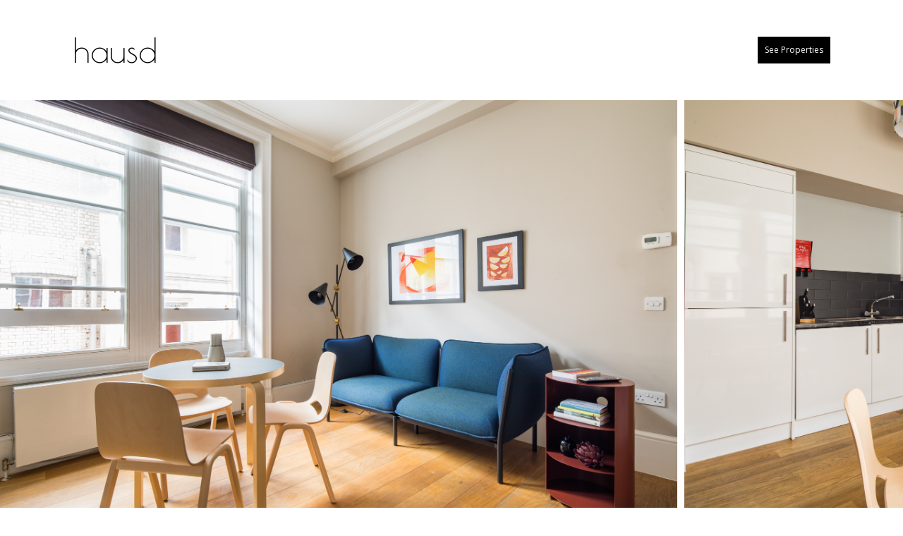

--- FILE ---
content_type: text/html; charset=utf-8
request_url: https://www.hausd.co/spaces/london/5f43ffb73ccffc002c7d7a1a?checkin=&checkout=&guests=
body_size: 27892
content:
<!DOCTYPE html>
<html>
  <head>
    <title>Vibrant Covent Garden 1BR - Netflix &amp; Nespresso</title>
    <meta name="viewport" content="width=device-width, initial-scale=1.0">

    <!-- Bootstrap -->
    <link rel="stylesheet" href="https://cdn.jsdelivr.net/npm/bootstrap@4.5.3/dist/css/bootstrap.min.css" integrity="sha384-TX8t27EcRE3e/ihU7zmQxVncDAy5uIKz4rEkgIXeMed4M0jlfIDPvg6uqKI2xXr2" crossorigin="anonymous">
    <link rel="stylesheet" href="https://fonts.googleapis.com/css?family=Lateef|Open+Sans:300,400|Poiret+One">
  <link rel="stylesheet" href="/static/fontawesome/css/all.min.css">
  <link rel="stylesheet" href="/static/css/main.css?ts=1762258824.0">
<link rel="stylesheet" type="text/css" href="/static/css/hotel-datepicker.css" />
<!-- <link rel="stylesheet" type="text/css" href="https://cdn.jsdelivr.net/npm/daterangepicker/daterangepicker.css" /> -->
<link rel="stylesheet" type="text/css" href="/static/css/lightgallery.min.css" />
<link rel="stylesheet" type="text/css" href="/static/css/datepicker.css?ts=1762258824.0" />

    <link rel="apple-touch-icon" sizes="57x57" href="/static/images/apple-icon-57x57.png">
    <link rel="apple-touch-icon" sizes="60x60" href="/static/images/apple-icon-60x60.png">
    <link rel="apple-touch-icon" sizes="72x72" href="/static/images/apple-icon-72x72.png">
    <link rel="apple-touch-icon" sizes="76x76" href="/static/images/apple-icon-76x76.png">
    <link rel="apple-touch-icon" sizes="114x114" href="/static/images/apple-icon-114x114.png">
    <link rel="apple-touch-icon" sizes="120x120" href="/static/images/apple-icon-120x120.png">
    <link rel="apple-touch-icon" sizes="144x144" href="/static/images/apple-icon-144x144.png">
    <link rel="apple-touch-icon" sizes="152x152" href="/static/images/apple-icon-152x152.png">
    <link rel="apple-touch-icon" sizes="180x180" href="/static/images/apple-icon-180x180.png">
    <link rel="icon" type="image/png" sizes="192x192"  href="/static/images/android-icon-192x192.png">
    <link rel="icon" type="image/png" sizes="32x32" href="/static/images/favicon-32x32.png">
    <link rel="icon" type="image/png" sizes="96x96" href="/static/images/favicon-96x96.png">
    <link rel="icon" type="image/png" sizes="16x16" href="/static/images/favicon-16x16.png">
    <link rel="manifest" href="/static/images/manifest.json">
      <!-- Global site tag (gtag.js) - Google Analytics -->
      <script async src="https://www.googletagmanager.com/gtag/js?id=UA-162177459-1"></script>
      <script nonce="QA84ge-dHaxPMdwuvQtKqqjKQnm2t9_H">
        window.dataLayer = window.dataLayer || [];
        function gtag(){dataLayer.push(arguments);}
        gtag('js', new Date());
  
        gtag('config', 'UA-162177459-1');
        gtag('config', 'AW-726623869');
      </script>
  </head>
  <body>
    
    
<div id="gallery_data" data-gallery='[{"src": "https://res.cloudinary.com/dkjhv10mq/image/upload/listing_images_v2/SMC1/original_UNkWnUbQySNhtDpBvpiT.jpg"}, {"src": "https://res.cloudinary.com/dkjhv10mq/image/upload/listing_images_v2/SMC1/original_Jby3yKFxRZGr1F6F8yRf.jpg"}, {"src": "https://res.cloudinary.com/dkjhv10mq/image/upload/listing_images_v2/SMC1/original_1DRaLyQESKyV0MSg3GRz.jpg"}, {"src": "https://res.cloudinary.com/dkjhv10mq/image/upload/listing_images_v2/SMC1/original_KvuMZLu0TyGPrCFkyoow.jpg"}, {"src": "https://res.cloudinary.com/dkjhv10mq/image/upload/listing_images_v2/SMC1/original_Ac0KZdK0Q26dW3ncWC89.jpg"}, {"src": "https://res.cloudinary.com/dkjhv10mq/image/upload/listing_images_v2/SMC1/original_nXSOEHWQ2aeSLT8o3cQi.jpg"}, {"src": "https://res.cloudinary.com/dkjhv10mq/image/upload/listing_images_v2/SMC1/original_cAcBzsTXGvd2ztE2Orwa.jpg"}, {"src": "https://res.cloudinary.com/dkjhv10mq/image/upload/listing_images_v2/SMC1/original_HY633JdjRSurHpxNRHtp.jpg"}, {"src": "https://res.cloudinary.com/dkjhv10mq/image/upload/listing_images_v2/SMC1/original_2QQtQ1EZRvWxlVZ2ZZ7c.jpg"}, {"src": "https://res.cloudinary.com/dkjhv10mq/image/upload/listing_images_v2/SMC1/original_bhTbHHyT7W9y1CFrAc3Q.jpg"}, {"src": "https://res.cloudinary.com/dkjhv10mq/image/upload/listing_images_v2/SMC1/original_PUuGVavPQHKihdJq9sR7.jpg"}, {"src": "https://res.cloudinary.com/dkjhv10mq/image/upload/listing_images_v2/SMC1/original_miTz1u8lRZu3Ys8fkNxl.jpg"}, {"src": "https://res.cloudinary.com/dkjhv10mq/image/upload/listing_images_v2/SMC1/original_qI7eQeiNSDOR2RhChGps.jpg"}, {"src": "https://res.cloudinary.com/dkjhv10mq/image/upload/listing_images_v2/SMC1/original_4Ubl9mH1Qq6tVQ8t7K0g.jpg"}, {"src": "https://res.cloudinary.com/dkjhv10mq/image/upload/listing_images_v2/SMC1/original_srUd6DRKSl4hoD3L6NgD.jpg"}, {"src": "https://res.cloudinary.com/dkjhv10mq/image/upload/listing_images_v2/SMC1/original_pVA6TbCDT8GwlkyIw8R6.jpg"}, {"src": "https://res.cloudinary.com/dkjhv10mq/image/upload/listing_images_v2/SMC1/original_cx3JCOFbRKqtVDYU3tkw.jpg"}, {"src": "https://res.cloudinary.com/dkjhv10mq/image/upload/listing_images_v2/SMC1/original_2Qt2YfEJTDKBSvMx9Sud.jpg"}, {"src": "https://res.cloudinary.com/dkjhv10mq/image/upload/listing_images_v2/SMC1/original_SrzcvJMbQgSnDmbFUo87.jpg"}, {"src": "https://res.cloudinary.com/dkjhv10mq/image/upload/listing_images_v2/SMC1/original_RE7CVGp5QnCt6mjJsU14.jpg"}, {"src": "https://res.cloudinary.com/dkjhv10mq/image/upload/listing_images_v2/SMC1/original_xIoZdJwSS1qgwpPQKtgh.jpg"}, {"src": "https://res.cloudinary.com/dkjhv10mq/image/upload/listing_images_v2/SMC1/original_3wVMb0ySGqXFyHu3vbCe.jpg"}, {"src": "https://res.cloudinary.com/dkjhv10mq/image/upload/listing_images_v2/SMC1/original_vgPUQbMT7iyHsPqd3QUg.jpg"}, {"src": "https://res.cloudinary.com/dkjhv10mq/image/upload/listing_images_v2/SMC1/original_59ReyvHkSNikQoKm2EeL.jpg"}, {"src": "https://res.cloudinary.com/dkjhv10mq/image/upload/listing_images_v2/SMC1/original_axkEjWM5T4iOu394Iqtx.jpg"}, {"src": "https://res.cloudinary.com/dkjhv10mq/image/upload/listing_images_v2/SMC1/original_RRGkKZ2RSwCqX0ZAAPnF.jpg"}, {"src": "https://res.cloudinary.com/dkjhv10mq/image/upload/listing_images_v2/SMC1/original_cERNUH0JQiCNu8uXwpud.jpg"}, {"src": "https://res.cloudinary.com/dkjhv10mq/image/upload/listing_images_v2/SMC1/original_4GrdPqvjQVqNPkJ4NpgS.jpg"}, {"src": "https://res.cloudinary.com/dkjhv10mq/image/upload/listing_images_v2/SMC1/original_3KSvIBtTdmI6sTIwXXps.jpg"}, {"src": "https://res.cloudinary.com/dkjhv10mq/image/upload/listing_images_v2/SMC1/original_QvPp4qiTAaDYGwjhXCRm.jpg"}, {"src": "https://res.cloudinary.com/dkjhv10mq/image/upload/listing_images_v2/SMC1/original_rEty3IcT3yBEGV69djsr.jpg"}, {"src": "https://res.cloudinary.com/dkjhv10mq/image/upload/listing_images_v2/SMC1/original_dUTwKBJGS6D1XlALvyuV.jpg"}, {"src": "https://res.cloudinary.com/dkjhv10mq/image/upload/listing_images_v2/SMC1/original_O3AV7B5RSGbtAHPNIodQ.jpg"}, {"src": "https://res.cloudinary.com/dkjhv10mq/image/upload/listing_images_v2/SMC1/original_ItK4c6WrSBiEoHB8p38h.jpg"}, {"src": "https://res.cloudinary.com/dkjhv10mq/image/upload/listing_images_v2/SMC1/original_IqrgwRvIQvKbgj1rAMt8.jpg"}, {"src": "https://res.cloudinary.com/dkjhv10mq/image/upload/listing_images_v2/SMC1/original_TdUCjgYST9ONCtROhZd7.jpg"}, {"src": "https://res.cloudinary.com/dkjhv10mq/image/upload/listing_images_v2/SMC1/original_lFzQrlRPTlSMDUS0xHDY.jpg"}]'></div>
<div class="container-fluid" id="listing_container">
      <header class="site-header">
    <div class="wrap">
      <div class="title-area one-half first">
          <a class="fadein logo_link" href="/">hausd</a>
      </div>
		<ul class="one-half fadein main-menu">
			<!-- <li class="lord-link"><a href="javascript:void(0);" class="show-hide">Landlord or agent? Say hi.</a></li> -->
			<li><a href="/spaces" class="menu_button">See properties</a></li>
      	</ul>
	    </div>
	  </header>
    <div class="row gallery">
        <div class="gallery_outer-wrapper">
            <div class="gallery_inner-wrapper">
                <div id="dynamic"></div>
                
                <img class="gallery_img" src="https://res.cloudinary.com/dkjhv10mq/image/upload/listing_images_v2/SMC1/original_UNkWnUbQySNhtDpBvpiT.jpg">
                
                <img class="gallery_img" src="https://res.cloudinary.com/dkjhv10mq/image/upload/listing_images_v2/SMC1/original_Jby3yKFxRZGr1F6F8yRf.jpg">
                
                <img class="gallery_img" src="https://res.cloudinary.com/dkjhv10mq/image/upload/listing_images_v2/SMC1/original_1DRaLyQESKyV0MSg3GRz.jpg">
                
                <img class="gallery_img" src="https://res.cloudinary.com/dkjhv10mq/image/upload/listing_images_v2/SMC1/original_KvuMZLu0TyGPrCFkyoow.jpg">
                
                <img class="gallery_img" src="https://res.cloudinary.com/dkjhv10mq/image/upload/listing_images_v2/SMC1/original_Ac0KZdK0Q26dW3ncWC89.jpg">
                
                <img class="gallery_img" src="https://res.cloudinary.com/dkjhv10mq/image/upload/listing_images_v2/SMC1/original_nXSOEHWQ2aeSLT8o3cQi.jpg">
                
                <img class="gallery_img" src="https://res.cloudinary.com/dkjhv10mq/image/upload/listing_images_v2/SMC1/original_cAcBzsTXGvd2ztE2Orwa.jpg">
                
                <img class="gallery_img" src="https://res.cloudinary.com/dkjhv10mq/image/upload/listing_images_v2/SMC1/original_HY633JdjRSurHpxNRHtp.jpg">
                
            </div>
        </div>
    </div>
    <div class="row listing-content_wrapper">
        <div class="col-md-5 listing-book" id="check_availability_container">
            <div class="sticky_wrapper" id="fixed">
                <div class="book-widget" style="text-align:center;">
                    <h3 class="book-widget_header">Vibrant Covent Garden 1BR - Netflix &amp; Nespresso</h3>
                    <p class="book-widget_address">, London</p>
                    <form id="availabilityForm" class="searchbar" action="/book" method="get">
                        <input type="hidden" id="listing_id_field" name="listing_id" value="5f43ffb73ccffc002c7d7a1a">
                        <!-- <div class="input-group input--medium">
                        <label class="label">Check-In</label>
                        <input class="input--style-1" type="text" name="checkin" id="input-start">
                    </div>
                    <div class="input-group input--medium">
                        <label class="label">Checkout</label>
                        <input class="input--style-1" type="text" name="checkout" id="input-end">
                    </div>
                    <div class="input-group input--medium">
                        <label class="label">guests</label>
                        <div class="input-group-icon js-number-input">
                            <div class="icon-con">
                                <span class="plus">+</span>
                                <span class="minus">-</span>
                            </div>
                            <input class="input--style-1 quantity" type="text" name="guests" id="guests" value="2 Guests">
                        </div>
                    </div> -->
                        <div class="searchbar_item searchbar_dates">
                            <div class="dropdown">
                                <i class="far fa-calendar"></i>
                                
                                
                                <input type="text" name="checkin" id="input-start" placeholder="Check-in" required readonly="readonly">
                                
                                
                                <i class="fa fa-arrow-right"></i>
                                
                                
                                <input type="text" name="checkout" id="input-end" placeholder="Checkout" readonly="readonly">
                                
                                
                            </div>
                        </div>
                        <div class="searchbar_item searchbar_guests">
                            <div class="dropdown">
                                <i class="custom-icon fas fa-bed"></i>
                                <div data-toggle="dropdown" id="searchbar_guests_toggle">
                                </div>
                                
                                
                                <input readonly name="guests" id="searchbar_guests_input" value="2 Guests" />
                                
                                
                                <svg class="dropdown_arrow" width="20" height="20" viewBox="0 0 20 20">
                                    <path d="M10 15h11v-3h-8v-8h-3z" transform="rotate(-45, 10, 15)"></path>
                                </svg>
                                <ul class="dropdown_menu" id="dropdown_menu_guests" style="display:none;" role="menu">
                                    <li role="presentation" data-value="1 Guest" data-guest-count="1">1 Guest</li>
                                    <li role="presentation" data-value="2 Guests" data-guest-count="2">2 Guests</li>
                                    <li role="presentation" data-value="3 Guests" data-guest-count="3">3 Guests</li>
                                    <li role="presentation" data-value="4 Guests" data-guest-count="4">4 Guests</li>
                                    <li role="presentation" data-value="5 Guests" data-guest-count="5">5 Guests</li>
                                    <li role="presentation" data-value="6 Guests" data-guest-count="6">6 Guests</li>
                                </ul>
                            </div>
                        </div>
                        <div id="availabilityResponse_true" style="display:none;">
                            <p><span id="nightCount"></span> nights: £<span id="accommodationFare"></span></p>
                            <p>Cleaning fee: £<span id="cleaningFee"></span></p>
                            <!-- <p>Security deposit (refundable): £<span id="securityDeposit"></span></p> -->
                            <p>Total: £<span id="bookingTotal"></span></p>
                            <!-- <button class="btn-submit" type="submit">book</button> -->
                            <div class="searchbar_item searchbar_submit">
                                <button type="submit" class="submit">Book Now</button>
                            </div>
                        </div>
                        <div id="availabilityResponse_false" style="display:none;">
                            <p>Not available for those dates.</p>
                        </div>
                    </form>
                    <div id="enq-text" style="font-size:14px; margin-top: 20px;">
                        <h4>Got a question? Just ask.</h4>
                        <p><span style="text-decoration: underline;"><a href="mailto: reservations@hausd.co">reservations@hausd.co</a></span></p>
                    </div>
                </div>
            </div>
        </div>
        <div class="col-md-7 listing-description">
            <div class="listing-description_wrapper">
                <div class="listing-description_section">
                    <h1 class="listing_title">Vibrant Covent Garden 1BR - Netflix &amp; Nespresso</h1>
                    <h3 class="listing_address">, London</h3>
                    <div class="listing_details">2 guests | 1 bedrooms | 1 bathrooms</div>
                </div>
                <hr class="listing-description_section_divider">
                <div class="listing-description_section">
                    <div class="listing_space">
                        <p>The apartment is bathed in natural light from the wall-to-wall windows and is a designer’s dream with contemporary furniture from design wunderkinds Hem and top quality appliances — including a dishwasher, washing machine and dryer.

— All of our apartments have professional support via text, email or phone
— We provide hotel-quality cleaning before your arrival
— There are fresh towels, a coffee machine, fully equipped kitchen, plenty of wardrobe space, Netflix and super-fast WiFi waiting for you

The apartment is located right in the centre of London — just 2 minutes walk from Leicester Square, Piccadilly Circus and Soho.</p>
                    </div>
                </div>
                
                <div class="listing-description_section">
                    <h3 class="subhead">Amenities</h3>
                    <table class="listing_amenities">
                        <tbody>
                            <tr>
                                
                                <td>Dishwasher</td>
                                
                                <td>Dryer</td>
                                
                            </tr>
                            <tr>
                                
                                <td>Heating</td>
                                
                                <td>Iron</td>
                                
                            </tr>
                            <tr>
                                
                                <td>Refrigerator</td>
                                
                                <td>Stove</td>
                                
                            </tr>
                            <tr>
                                
                                <td>TV</td>
                                
                                <td>Washer</td>
                                
                            </tr>
                            <tr>
                                
                                <td>Bed linens</td>
                                
                                <td>Carbon monoxide detector</td>
                                
                            </tr>
                            <tr>
                                
                                <td>Coffee maker</td>
                                
                                <td>Cookware</td>
                                
                            </tr>
                            <tr>
                                
                                <td>Dishes and silverware</td>
                                
                                <td>Essentials</td>
                                
                            </tr>
                            <tr>
                                
                                <td>Fire extinguisher</td>
                                
                                <td>First aid kit</td>
                                
                            </tr>
                            <tr>
                                
                                <td>Hangers</td>
                                
                                <td>Hair dryer</td>
                                
                            </tr>
                            <tr>
                                
                                <td>Hot water</td>
                                
                                <td>Internet</td>
                                
                            </tr>
                            <tr>
                                
                                <td>Kettle</td>
                                
                                <td>Kitchen</td>
                                
                            </tr>
                            <tr>
                                
                                <td>Laptop friendly workspace</td>
                                
                                <td>Long term stays allowed</td>
                                
                            </tr>
                            <tr>
                                
                                <td>Microwave</td>
                                
                                <td>Oven</td>
                                
                            </tr>
                            <tr>
                                
                                <td>Paid parking off premises</td>
                                
                                <td>Shampoo</td>
                                
                            </tr>
                            <tr>
                                
                                <td>Smoke detector</td>
                                
                                <td>Room-darkening shades</td>
                                
                            </tr>
                            <tr>
                                
                                <td>Toaster</td>
                                
                                <td>Towels provided</td>
                                
                            </tr>
                            <tr>
                                
                                <td>Wireless Internet</td>
                                
                                <td>Window guards</td>
                                
                            </tr>
                            <tr>
                                
                                <td>Family/kid friendly</td>
                                
                                <td>Suitable for infants (under 2 years)</td>
                                
                            </tr>
                            <tr>
                                
                                <td>Suitable for children (2-12 years)</td>
                                
                                <td>Cable TV</td>
                                
                            </tr>
                            <tr>
                                
                                <td>Babysitter recommendations</td>
                                
                                <td>Cleaning before checkout</td>
                                
                            </tr>
                            <tr>
                                
                                <td>Crib</td>
                                
                                <td>Path to entrance lit at night</td>
                                
                            </tr>
                            <tr>
                                
                                <td>Private entrance</td>
                                
                                <td>Single level home</td>
                                
                            </tr>
                            
                        </tbody>
                    </table>
                </div>
                <hr class="listing-description_section_divider">
            </div>
        </div>
    </div>
    <div class="row neighbourhood_wrapper">
        <div class="col-md-12">
            <h3 class="subhead">Neighbourhood</h3>
            <p></p>
        </div>
    </div>
    <div class="row listing_map_wrapper">
        <div class="col-md-12" id="map" style="height: 500px"></div>
    </div>
    <footer class="site-footer" itemscope="" itemtype="https://schema.org/WPFooter">
  <div class="wide-wrap">
    <!-- <div class="one-half first"><a href="mailto: hello@hausd.co" style="text-decoration: underline;">reservations@hausd.co</a></div>
    <div class="one-half footer-visible lord-popup-link"></div> -->
    <a href="mailto: hello@hausd.co" style="text-decoration: underline;">reservations@hausd.co</a>
  </div>
  <div style="text-align: center; padding: 0 0 30px 0; font-size: 14px; color: #ababab;">Hausd is a trading name of Hausd Ltd with the registered address 5A Gransden Ave, London E8 3QA, UK <a href="mailto:reservations@hausd.co" style="text-decoration: underline;">reservations@hausd.co</a> <a href="https://www.hausd.co/terms" style="text-decoration: underline;">T&C's</a></div>
</footer>
</div>
<div id="popup">
    <div class="hausd-box" id="landlord-section">
        <p class="site-title">
            <a class="logo_link" href="/">hausd</a>
        </p>
        <p>At Hausd, we’re always looking for landlords and agents to partner with.</p>
        <p>There are many benefits to working with us instead of seeking conventional tenancies, here are just a few:</p>
        <div class="icon-text-section">
            <div class="icon-text-row">
                <div class="icon"><img src="/static/images/infinite-time.png" alt="Infinite time"></div>
                <div class="icon-text"><span class="icon-text-title">Say no to void periods</span> — at Hausd we offer our landlord partners reliable long-term contracts. We take the worry out of finding new tenants and guarantee your rent month after month.</div>
            </div>
            <div class="icon-text-row">
                <div class="icon"><img src="/static/images/increase2.png" alt="Increase"></div>
                <div class="icon-text"><span class="icon-text-title">Earn more</span> — we offer rental yields that are on average between 3-10% above the standard market rate.</div>
            </div>
            <div class="icon-text-row">
                <div class="icon"><img src="/static/images/clipboard-verification-outlined-sign.png" alt="Verification"></div>
                <div class="icon-text"><span class="icon-text-title">Only high quality tenants</span> — our tenants are low impact professionals who have passed our strict vetting and verification procedures.</div>
            </div>
            <div class="icon-text-row">
                <div class="icon"><img src="/static/images/house.png" alt="House"></div>
                <div class="icon-text"><span class="icon-text-title">We take pride in your apartment</span> — tenants expect our apartments to be in outstanding condition, it’s our promise to them. This means we treat your investment with the utmost care and respect.</div>
            </div>
        </div>
        <p><a href="mailto:lords@hausd.co">lords@hausd.co</a></p>
        <p><em>We look forward to working with you!</em><br>- The Hausd Team</p>
    </div>
</div>

<button id="check_availability_button_id" type="submit" class="check_availability_button">Check Availability</button>



    

    <script src="https://code.jquery.com/jquery-3.5.1.min.js" integrity="sha256-9/aliU8dGd2tb6OSsuzixeV4y/faTqgFtohetphbbj0=" crossorigin="anonymous"></script>
    <script src="https://cdn.jsdelivr.net/npm/bootstrap@4.5.3/dist/js/bootstrap.bundle.min.js" integrity="sha384-ho+j7jyWK8fNQe+A12Hb8AhRq26LrZ/JpcUGGOn+Y7RsweNrtN/tE3MoK7ZeZDyx" crossorigin="anonymous"></script>
<script src="/static/js/lightgallery.min.js"></script>
<script type="text/javascript" src="https://cdn.jsdelivr.net/momentjs/latest/moment.min.js"></script>
<script src="/static/js/fecha.min.js"></script>
<script src="/static/js/hotel-datepicker.min.js"></script>
<!-- <script type="text/javascript" src="https://cdn.jsdelivr.net/npm/daterangepicker/daterangepicker.min.js"></script> -->
<script nonce="QA84ge-dHaxPMdwuvQtKqqjKQnm2t9_H">
    var listing_id = "5f43ffb73ccffc002c7d7a1a";
    var max_guests = 2;
    var lat = 51.5108988;
    var lng = -0.1277968;

    // Check Availability button
    var button = document.getElementById('check_availability_button_id');

    window.addEventListener('scroll', function() {
    var checkAvailabilityContainer = document.getElementById('check_availability_container');
    var checkAvailabilityContainerPosition = checkAvailabilityContainer.getBoundingClientRect().top + 1200;

    // Check if the screen width is less than or equal to 768px
    var isMobile = window.matchMedia("(max-width: 768px)").matches;

    if (checkAvailabilityContainerPosition < window.scrollY && isMobile) {
        button.style.display = 'block';
    } else {
        button.style.display = 'none';
    }
    });

    button.addEventListener('click', function() {
        var checkAvailabilityContainer = document.getElementById('check_availability_container');
        checkAvailabilityContainer.scrollIntoView({ block: 'center',  behavior: 'smooth' });
    });
</script>
<script src="/static/js/space.js?ts=1762258824.0"></script>
<script async defer src="https://maps.googleapis.com/maps/api/js?key=AIzaSyDfWi2CM4VjEe_M6h2g451EQHJtX9bZvn8&callback=initMap"></script>

  </body>
</html>


--- FILE ---
content_type: text/css; charset=utf-8
request_url: https://www.hausd.co/static/css/main.css?ts=1762258824.0
body_size: 45789
content:
.email-link-spaces {
  float: right;
  border-bottom: 1px solid #868686;
  margin-top: 15px;
}


#availabilityForm.searchbar {
  flex-direction: column;
}

#availabilityResponse_true p {
  font-size: 16px;
}

.under-head-title {
  display: none;
}

.check_availability_button {
  display: none;
}

.confirm_box {
    text-align: center;
    padding: 40px;
    border: 1px solid #000;
    max-width: 600px;
    margin: 0 auto;
}

.row_confirm {
  align-items: center;
    justify-content: center;
    height: 100%;
}


.home .searchbar {
  max-width: 1075px;
  margin: 0 auto;
  padding: 0;
}



.main-menu .lord-link {
  display: none;
}

#acc_fare_coupon_line {
  color: #33b133;
}

/*------ Search page --------*/

#search_container .logo_link {
  padding-left: 40px;
  display: inline-block;
  font-family: "Poiret One";
  font-size: 48px;
}

.search_listing_inner.marker_selected {
  border: 3px solid #000000;
}

.search_listing_inner {
  border: 3px solid transparent;
  padding: 20px 0px;
}

.searchbar_wrapper {
  flex: 1;
  width: 100%;
}

.searchbar {
  font-size: 14px;
}

.searchbar input {
  cursor: pointer;
  border: none;
  line-height: 1.25;
  padding: 0 0 0 16px;
  background-color: transparent;
}

.searchbar .dropdown {
  height: 44px;
  user-select: none;
  line-height: 44px;
  background-color: #ffffff;
  border: 1px solid #000;
  display: flex;
  -webkit-box-align: center;
  -ms-flex-align: center;
  align-items: center;
  cursor: pointer;
  margin-bottom: 30px;
}

.searchbar .dropdown_menu {
  display: block;
  position: absolute;
  top: 43px;
  left:-1px;
  background-color: #ffffff;
  width: calc(100% + 2px);
  list-style-type: none;
  text-align: left;
  border: 1px solid #000000;
  border-top: none;
  padding: 10px;
  z-index:99;
}

.searchbar .dropdown_menu li {
    padding: 0 20px;
    display: flex;
    -webkit-box-orient: horizontal;
    -webkit-box-direction: normal;
    -ms-flex-direction: row;
    flex-direction: row;
    -webkit-box-pack: justify;
    -ms-flex-pack: justify;
    justify-content: space-between;
    -webkit-box-align: center;
    -ms-flex-align: center;
    align-items: center;
}

.searchbar .dropdown_menu li:hover {
  background-color: #000000;
  color: #ffffff;
}

.dropdown_arrow {
    position: absolute;
    right: 8px;
}

.searchbar .fas,
.searchbar .far {
  font-size: 16px;
  margin-left:10px;
}


.searchbar .submit {
    width: 100%;
    height: 44px;
    line-height: 1.25;
    background-color: #000000;
    color: #fff;
}

.searchbar_dates input {
  width: 110px;
  height: 42px;
}

.descriptor-tag {
    border: 1px solid #000;
    border-radius: 0;
    border-radius: 10px;
    -webkit-box-sizing: border-box;
    box-sizing: border-box;
    font-size: 10px;
    line-height: normal;
    padding: 3px 10px;
    text-align: center;
}

.searchbar .unselectable {
   -moz-user-select: -moz-none;
   -khtml-user-select: none;
   -webkit-user-select: none;
   -o-user-select: none;
   user-select: none;
   color: #9a9a9a;
}

.searchbar .dropdown_menu li.unselectable:hover {
  background-color: #ffffff;
  color: #9a9a9a;
  cursor: default;
}

/*--------- End ----------*/


input.error {
  border-color: red;
}

/*------ Stripe Css --------*/
.outcome {
  float: left;
  width: 100%;
  padding-top: 8px;
  min-height: 24px;
  text-align: center;
}

.success, .error {
  display: none;
  font-size: 13px;
}

.success.visible, .error.visible {
  display: inline;
}

.error {
  color: #E4584C;
}

.success {
  color: #666EE8;
}

.success .token {
  font-weight: 500;
  font-size: 13px;
}


/*------ BOOKING PAGE ------*/

.col-space {
  display: none;
}


.booking_details_column {
    flex: 0 0 400px;
    width: 400px;
    margin: 0 auto;
    margin-bottom: 80px;
}

#booking-container {
  display: flex;
  justify-content: center;
}

.booking_details_container {
  border: thin solid rgba(0,0,0,.2);
  position: -webkit-sticky; /* Safari */
  position: sticky;
  top: 32px;
}

.booking_details_info {
  padding: 24px;
  font-size: 14px;
  font-weight: 400;
  background-color: #ffffff;
  color: #000000;
}

.booking_details_container p {
  margin-bottom: 0;
}

.booking_details_listing_title {
  font-family: "Lateef";
  font-size: 24px;
  line-height: 26px;

}

.booking_details_listing_city  {
  font-weight: 300;
}


.booking_details_info hr {
  margin: 24px 0;
}

.booking_details_costs_line {
  display: flex;
  flex-direction: row;
  align-items: center;
  justify-content: space-between;
}

.booking_details_total {
  font-weight: 700;
}

/*------ BOOKING FORM CSS -----*/

.required:after {
    color: #000000;
    content: " *";
    display: inline;
}

.form_group_wrapper:not(:last-child) {
  margin-bottom: 30px;
}

.form_group_title {
  font-size: 32px;
  margin-bottom: 10px;
}

.form_group:not(:last-child) {
  margin-top: 24px;
}

.form_group_module {
    display: flex;
    flex: 1;
    flex-direction: column;
    align-items: flex-start;
    justify-content: space-between;
    margin: 0 -.5em;
    padding: 0 .7em;
}

.form_group_module:not(:last-child) {
  margin-bottom: 24px;
}

.form_group_section {
    width: 100%;
    flex: 1 1;
    margin: 0;
    padding: 0;
    clear: both;
    display: flex;
    flex-direction: column;
    justify-content: flex-end;
}

.form_group_section:not(:last-child) {
  margin-right: 15px;
}

.form_group_label {
    font-size: 13px;
    color: #1d1c1c;
    margin-bottom: 0px;
}

.form_group_input_container {
  display: flex;
  width: 100%;
  margin-top: 12px;
  flex-direction: column;
}

.form_group_input {
  border: thin solid rgba(0,0,0,.2);
  box-shadow: none;
  color: #1d1c1c;
  appearance: none;
  -webkit-appearance: none;
  width: 100%;
  height: 44px;
  font-size: 13px;
  padding: 14px;
}

.form_group_input.booking_message {
  height: 200px;
}

#card-element.form_group_input {
  height: auto;
}

.form_button {
  font-weight: 400;
  background: #000000;
  border: 1px solid #000000;
  color: #ffffff;
  height: 54px;
  width: 100%;
  cursor: pointer;
}

#booking-container .form_button {
  margin-bottom: 50px;
}

.non_form_section {
  margin: 0 0 40px;
  font-size: 14px;
}

.validation-message {
  color: red;
  font-size: 13px;
}

.search_listing {
  max-width: 100%;
  flex: 0 0 100%;
}

.search_listings_container {
  flex-direction: column-reverse;
}

#map_container {
    height: 600px;
  }


#dynamic {
  position: absolute;
  bottom: 20px;
  left: 20px;
  width:50px;
  height:50px;
  cursor:pointer;
}




.enquire_button {
  padding: 10px;
  background-color: #000000;
  color:#ffffff;
    margin-top: 20px;
    display: block;
}

.main-menu {
  list-style-type: none;
  padding: 0;
  margin: 0;
  text-align: right;
}

.main-menu li {
  display: inline-block;
  margin-left:20px;
}



.menu_button:hover {
  color: #ffffff;
}

.enquire_button:hover,
.enquire_button:active,
.enquire_button:focus,
.spaces_button:hover,
.spaces_button:active,
.spaces_button:focus {
  color: #ffffff;
}


.listing_map_wrapper {
  margin: 0 12%;
  margin-bottom: 30px;
}

.container-fluid.home {
  padding-right: 0;
  padding-left: 0;
}

.listing-description_section_divider {
  border-color: #bfbfbf;
  margin: 0 0 40px;
}

header button,
.book-widget .enquire_button {
    width: 100%;
    height: 44px;
    line-height: 1.25;
    background-color: #000000;
    color: #fff;
    font-size:14px;
}

header button {
  float: right;
}

.menu_button {
  padding: 10px;
  color: #ffffff;
  background-color: #000000;
  text-transform: capitalize;
  font-size: 12px;
  font-weight: 400;
  display:block;
  }

.check_availability_button {
  padding: 15px 30px;
  color: #ffffff;
  background-color: #000000;
  text-transform: capitalize;
  font-size: 13px;
  font-weight: 400;
  margin: 0 auto;
  position: fixed;
  bottom: 40px;
  left: 50%;
  transform: translateX(-50%);
  /* white-space: nowrap; */
  width: 70%;
  }
   
#listing_container {
  padding: 0;
}

.listing-description_section {
  margin-bottom: 40px;
}

.listing_title {
  margin-bottom: 10px;
}

.listing_details {
  font-size: 16px;
}

.listing_address {
  font-family: "Poiret One";
  font-size: 28px;
  margin-bottom: 15px;
}

.listing-description {
  font-size: 16px;
  z-index: -1;
}

.listing-content_wrapper {
  padding: 32px 0;
  margin: 0 auto;
}

.gallery {
    position: relative;
    width: 100%;
    height: calc(100vh - 180px - 64px);
    max-height: 960px;
    min-height: 640px;
    overflow: hidden;
    margin: 0;
}

.gallery_outer-wrapper {
  width: 100%;
  height: 100%;
  overflow: hidden;
}

.gallery_inner-wrapper {
  display: -webkit-inline-box;
  display: -ms-inline-flexbox;
  display: inline-flex;
  height: 100%;
}

.gallery_img {
  height: 100%;
  width: auto;
  margin-right: 10px;
}

/* end gallery css */

.logo_link {
  display: inline-block;
  font-family: "Poiret One";
  font-size: 48px;
}

.functional {
  display: block;
}

.logo {
    font-family: "Poiret One";
    font-size: 44px;
    text-decoration: none;
    color: #000000;
    display: flex;
    text-transform: lowercase;
    top: 0;
    line-height: 1;
    width: 180px;
}

.header_search {
  padding: 0 0 20px 0;
}

.searchbar {
  display: flex;
  font-size: 14px;
}

.searchbar input {
  cursor: pointer;
  border: none;
  line-height: 1.25;
  padding: 0 0 0 16px;
}

.searchbar .dropdown {
  height: 44px;
  user-select: none;
  line-height: 44px;
  background-color: #ffffff;
  border: 1px solid #000;
  display: flex;
  -webkit-box-align: center;
  -ms-flex-align: center;
  align-items: center;
  cursor: pointer;
  margin-bottom: 30px;
}

.searchbar .dropdown_menu {
  display: block;
  position: absolute;
  top: 43px;
  left:-1px;
  background-color: #ffffff;
  width: calc(100% + 2px);
  list-style-type: none;
  text-align: left;
  border: 1px solid #000000;
  border-top: none;
  padding: 10px;
  z-index:99;
}

.searchbar .dropdown_menu li {
    padding: 0 20px;
    display: flex;
    -webkit-box-orient: horizontal;
    -webkit-box-direction: normal;
    -ms-flex-direction: row;
    flex-direction: row;
    -webkit-box-pack: justify;
    -ms-flex-pack: justify;
    justify-content: space-between;
    -webkit-box-align: center;
    -ms-flex-align: center;
    align-items: center;
}

.searchbar .dropdown_menu li:hover {
  background-color: #000000;
  color: #ffffff;
}

.dropdown_arrow {
    position: absolute;
    right: 8px;
}

.searchbar .fas,
.searchbar .far {
  font-size: 16px;
  margin-left:10px;
}


.searchbar .submit {
    width: 100%;
    height: 44px;
    line-height: 1.25;
    background-color: #000000;
    color: #fff;
}


.descriptor-tag {
    border: 1px solid #000;
    border-radius: 0;
    border-radius: 10px;
    -webkit-box-sizing: border-box;
    box-sizing: border-box;
    font-size: 10px;
    line-height: normal;
    padding: 3px 10px;
    text-align: center;
}


/*--------------------------------_*/
.search-wrap {
  max-width: 100%;
  margin: 0 auto;
  padding: 20px;
}

#search_container {
  display: flex;
  flex-direction: column;
  padding: 0;
}



#search_container .logo {
  margin-left: 0;
}

.search_listing {
  padding-bottom: 20px;
  padding: 0;
}

.search_listing_area {
    font-size: 16px;
    font-family: 'Poiret One';
}

.search_listing_price {
    position: absolute;
    top: 30px;
    color: #ffffff;
    background-color: #000000;
    padding: 5px 10px;
    font-size: 12px;
    font-weight:400;
}

.search_listing_title {
  font-family: 'Lateef';
  font-size: 22px;
  margin-top: 10px;
  line-height: 1;
}

.search_listing_details {
  font-size: 14px;
}

.search_listings-col {
  overflow-y: scroll;
}

.search_listing img {
  max-width: 100%;
  width: 100%;
}

.search-bar_wrapper {
  width: 100%;
  font-size: 13px;
  padding: 13px 0px 13px 0px;
  background-color: #fff;
  border: 1px solid #e7e9ef;
  padding: 20px 15px;
  max-width: 1075px;
  margin: 0 auto 40px;
  background-color: #f4f4f4;
  text-align: center;
}

.search-bar_item {
  display: inline-block;
}


a:hover, a:focus {
    color: #000000;
    text-decoration: none;
    outline: none;
}

/*-----Datepicker CSS-------*/

#ui-datepicker-div {
  background-color: #ffffff!important;
}

.ll-skin-melon .ui-datepicker-header {
    background-color: #ffffff!important;
}

.ui-widget-header a {
    color: #000000;
}

.ll-skin-melon .ui-datepicker .ui-datepicker-title {
    color: #000000;
}

.ll-skin-melon .ui-datepicker .ui-datepicker-next span, .ll-skin-melon .ui-datepicker .ui-datepicker-prev span {
    background-image: url(img/ui-icons_222222_256x240.png);
}

.ll-skin-melon td.ui-datepicker-today .ui-state-default {
    background: #ffffff!important;
    color: #4d5567!important;
}

.ll-skin-melon .ui-datepicker .ui-state-disabled {
    background-color: #f4f4f4;
}

.ll-skin-melon td .ui-state-active,
.ll-skin-melon td .ui-state-hover {
  background: #ffffff!important;
  color: #4d5567!important;
}

.ll-skin-melon td .ui-state-active:after {
    position: absolute;
    height: 35px;
    width: 35px;
    margin: 0 auto;
    content: '';
    left: 0px;
    right: 0;
    top: 0;
    color: #000;
    background-color: transparent;
    border: 1px solid #a9a9a9;
    top: 7px;
    border-radius: 50%;
    bottom: 0;
}

/*.ui-datepicker-today .ui-state-default:after {
    position: absolute;
    height: 35px;
    width: 35px;
    margin: 0 auto;
    content: '';
    left: 0;
    right: 0;
    top: 0;
    color: #000;
    background-color: transparent;
    border: 1px solid #a9a9a9;
    top: 7px;
    border-radius: 50%;
    bottom: 0;
}*/

.ll-skin-melon .ui-datepicker td {
  border: none;
}

.ll-skin-melon .ui-datepicker .ui-state-disabled {
    background-color: #ffffff;
    border:none;
}




.skyline_img {
    max-height: 100px;
    margin: 0 auto;
    margin-bottom: 20px;
}

.half_map_results {
  text-align:center;
  padding: 0;
}

.no_results {
  text-align:center;
}

.avail_label {
    color: #000000;
    font-weight: 400;
    font-size: 12px;
}

.listing-description_section_divider:last-of-type {
  margin: 0;
}


.unavailable .listing_title_unit {
    padding-right: 0;
    font-weight: 400;
    font-size: 14px;
    margin-bottom:0;
}

.clearfix:after {
    content: ".";
    display: block;
    clear: both;
    visibility: hidden;
    line-height: 0;
    height: 0;
}

.clearfix {
    display: inline-block;
}

html {
  height: 100%;
}

html[xmlns] .clearfix {
    display: block;
}

* html .clearfix {
    height: 1%;
}

#search_container .row {
  margin-left: 0;
  margin-right: 0;
}

.row.content-fixed-listing {
  margin-left: 0;
  margin-right: 0;
  margin: 0 auto;
}

.disabled {
  pointer-events: none;
  cursor: text;
  color: #cdcdcd;
}

#advanced_search_shortcode .form-control {
  margin-bottom: 0;
}

.vc_button.wpb_btn-info,
.vc_button.wpb_btn-info:hover,
.vc_button.wpb_btn-info:active, 
.vc_button.wpb_btn-info.active, 
.vc_button.wpb_btn-info.disabled, 
.vc_button.wpb_btn-info[disabled] {
  background-color: #646263;
}

.custom_icon_class_icon {
  color: #c7c7c7;
}

body {
  font-family: "Open Sans";
  font-weight: 300;
  font-size: 16px;
  color: #000000;
  text-rendering: geometricPrecision;
  -moz-font-smoothing: antialiased;
  -moz-osx-font-smoothing: grayscale;
  -webkit-font-smoothing: antialiased;
  margin: 0;
}

h1,
h2,
h3,
h4,
h5,
h6 {
  font-family: "Lateef";
  font-weight: normal;
  margin: 0;
  line-height: 1;
}

a {
  color: #000000;
  text-decoration: none;
}

.head-underline {
  font-family: "Lateef";
  font-weight: normal;
  display: inline;
  font-size: 38px;
  padding: 0px;
  border-bottom: 1px solid #d4d4d4;
}

.underline-fade {
  display: block;
}

.under-head {
  margin-top: 40px;
}

.site-title {
  margin: 30px 0 20px 0;

}

.site-header .site-title {
  padding-left: 60px;
}

.site-title a {
  font-family: "Poiret One";
  font-size: 46px;
  text-decoration: none;
  color: #000000;
  text-transform: lowercase;
}

.site-inner {
  width: 100%;
}

.site-header {
  margin: 35px 10px;
  display: block;
  position: relative;
}

#search_container .site-header {
  margin: 15px 10px 35px;
}

.site-header .wrap {
  display: -webkit-box;      
  display: -moz-box;         
  display: -ms-flexbox;      
  display: -webkit-flex;     
  display: flex;      
  align-items: center;       
  max-width: 1075px;
  margin: 0 auto;
  overflow: auto;
}

.one-half#header-link {
  text-align: right;
}

.wrap {
  max-width: 1075px;
  margin: 0 auto;
  position: relative;
}

.wide-wrap {
  max-width: 1180px;
  margin: 0 auto;
  position: relative;
}

.center {
  text-align: center;
}

.parallax-section {
  width: 100%;
  height: 750px;
  background-attachment: fixed;
}
/*--- Section 1 ---*/

#section-1 {
  display: -webkit-box;      
  display: -moz-box;         
  display: -ms-flexbox;      
  display: -webkit-flex;     
  display: flex;             
  align-items: center;
  padding-bottom: 50px;
}

#section-1 img {
  height: 562px;
}

.locations {
  padding: 0;
  margin-top: 60px;
}

.locations li {
  display: inline-block;
  font-weight: 400;
  margin-right: 50px;
  line-height: 1.1;
}

.locations li span {
  font-size: 14px;
  font-weight: 300;
}

/*--- Section 1 (Hidden) ---*/

#section-1-hidden {
  display: none;
  text-align: center;
}

#home-intro {
  height: 646px;
  width: 429px;
  margin: 0 auto;
  background-image: url("/static/images/hang_your_hat.jpg");
  background-size: cover;
  background-position: center center;
  background-repeat: no-repeat;
  text-align: center;
  margin-bottom: 60px;
}

#home-intro #header-wrap {
  font-size: 36px;
  line-height: 1.2;
  display: inline-block;
  padding-top: 30px;
}

#home-intro .head-underline {
  margin-bottom: 0;
}

#section-hidden-1 .locations {
  margin-top: 40px;
}

/*--- Search Front ---*/

#searchfront {
  padding: 40px 0;
  display: flex;
  max-width: 1200px;

}

/*.shortcode_title_adv {
  display: none;
}*/

.advanced_search_shortcode {
    width: 100%;
    font-size: 13px;
    padding: 13px 0px 13px 0px;
    background-color: #fff;
    border: 1px solid #e7e9ef;
    padding: 20px 15px;
    max-width: 1075px;
    margin: 0 auto;
    float:left;
    background-color: #f4f4f4;

}



#slider_price_sh .ui-widget-header {
  background-color: #000000;
}

/*--- Section 2 ---*/

.parallax-section#section-2 {
  background-image: url("/static/images/staircase.jpg");
  background-size: cover;
  background-position: center center;
  background-repeat: no-repeat;
  position: relative;
}

#section-2 {
  display: -webkit-box;      
  display: -moz-box;         
  display: -ms-flexbox;      
  display: -webkit-flex;     
  display: flex;             
  justify-content: flex-start;
  align-items: center;
}

#section-2 .parallax-text {
  width: 650px;
  text-align: center;
}

#section-2 .locations li {
  margin-right: 0;
}

#section-2 .locations li .fadein-text-city {
  font-size: 18px;
  font-weight: 400;
}

/*--- Section 3 ---*/

#section-3 {
  padding: 125px 0 80px;
  overflow-y: auto;
}

#section-3 .under-head {
  max-width: 425px;
}

.fa-section {
  display: -webkit-box;      
  display: -moz-box;         
  display: -ms-flexbox;      
  display: -webkit-flex;     
  display: flex;             
  justify-content: center;
  align-items: center;
  height: 575px;
  position: relative;
}

#fa1 img {
  height: 590px;
}

#fa2 img {
  position: absolute;
  top: -30px;
  right: 0;
  height: 560px;
}

#fa2 .fa-text {
  float: right;
}

#fa3 img {
  position: relative;
  float: right;
  height: 535px;
  margin-right: 75px;
}

#fa3 .fa-text {
  margin-left: 30px;
}

/*--- Section 4 ---*/
.parallax-section#section-4 {
  background-image: url("/static/images/comfy_bed.jpg");
  background-size: cover;
  background-position: center center;
  background-repeat: no-repeat;
}

#section-4 {
    display: -webkit-box;      
  display: -moz-box;         
  display: -ms-flexbox;      
  display: -webkit-flex;     
  display: flex;             
  justify-content: center;
  align-items: center;
  font-size: 20px;
}

#section-4 .parallax-text {
  text-align: center;
}

/*--- Section 5 ---*/

#section-5 {
  height: 3300px;
}

.sf-section {
  font-size: 11px;
  display: inline-block;
  position: absolute;
}

.sec-5-text {
  font-family: "Lateef";
  font-size: 22px;
  line-height: 1;
  position: relative;
  bottom: 8px;
  margin-top: 16px;
}

.sf-section span {
  display: inline-block;
}

.sf-section span.sec-5-line-1,
.sf-section span.sec-5-line-2 {
  position: relative;
}

#sf1 img {
  height: 429px;
}

#sf2 img {
  height: 693px;
}

#sf3 img {
  height: 717px;
}

#sf4 img {
  height: 454px;
}

#sf5 img {
  height: 709px;
}

#sf1 {
  left: 150px;
  top: 100px;
  width: 646px;
  height: 486px;
}

#sf1 img,
#sf3 img {
  position: relative;
}

#sf1 .sec-5-text {
  text-align: center;
}

#sf2 .sec-5-text,
#sf4 .sec-5-text {
  padding-right: 20px;
}

#sf3 .sec-5-text,
#sf5 .sec-5-text {
  padding-left: 20px;
}

#sf2 {
  right: 20px;
  top: 700px;
  width: 500px;
  height: 750px;
}

#sf2 .sec-5-line-1 {
  left: 110px;
}

#sf2 .sec-5-line-2 {
  left: 40px;
}

#sf3 {
  left: 20px;
  top: 950px;
  height: 774px;
  width: 478px;
}

#sf3 .sec-5-line-1 {
  left: 10px;
}

#sf3 .sec-5-line-2 {
  left: 80px;
}

#sf4 {
  right: 150px;
  top: 1830px;
  height: 511px;
  width: 664px;
}

#sf4 .sec-5-line-1 {
  left: 150px;
}

#sf4 .sec-5-line-2 {
  left: 60px;
}

.sec-5-line-2 {
  padding-top: 5px;
}

#sf5 {
  top: 2450px;
  left: 225px;
  height: 766px;
}

#sf5 .sec-5-line-1 {
  left: 20px;
}

#sf5 .sec-5-line-2 {
  left: 80px;
}

/*--- Section 6 ---*/

.parallax-section#section-6 {
  background-image: url("/static/images/bottom-bg.jpg");
  background-size: cover;
  background-position: center center;
  background-repeat: no-repeat;
}

#section-6 {
  display: -webkit-box;      
  display: -moz-box;         
  display: -ms-flexbox;      
  display: -webkit-flex;     
  display: flex;             
  justify-content: center;
  align-items: center;
  font-size: 20px;
}

#section-6 .parallax-text {
  text-align: center;
}

#section-6 a {
  color: #000000;
  display: inline-block;
  margin-top: 20px;
  text-decoration: none;
  font-size: 18px;
}

#section-6 .underline-fade {
  height: 1px;
  background-color: #000000;
}

/*--- Footer ---*/

.site-footer .wide-wrap {
  display: -webkit-box;     
  display: -moz-box;         
  display: -ms-flexbox;      
  display: -webkit-flex;     
  display: flex;             
  overflow: auto;
  padding: 30px;
  font-size: 18px;
  justify-content: center;
}

.site-footer .one-half.first {
  text-align: left;
}

.site-footer .one-half {
  text-align: right;
}

/*--- Popup ---*/
#popup {
  width: 100%;
  height: 100%;
  padding: 0;
  margin: 0;
  border: 0;
  position: fixed;
  overflow: hidden;
  left: 50%;
  top: 50%;
  transform: translate(-50%, -50%);
  display: none;
  z-index: 1;
}

#popup .hausd-box {
  z-index: 2;
  background-color: #ffffff;
  -webkit-filter: none;
  -moz-filter: none;
  -o-filter: none;
  -ms-filter: none;
  filter: none;
  position: relative;
  margin-top: 75px;
  font-size: 16px;
  padding: 20px 30px 40px 30px;
  max-width: 575px;
  line-height: normal;
}

#popup .hausd-box .site-title {
  margin-bottom: 30px;
}

#popup .icon-text-row {
  margin: 20px 0;
}

#popup .icon-text-section {
  padding: 0 30px;
}

@keyframes blur-in {
  from {
    -webkit-filter: none;
    -moz-filter: none;
    -o-filter: none;
    -ms-filter: none;
    filter: none;
  }
  to {
    -webkit-filter: blur(5px);
    -moz-filter: blur(5px);
    -o-filter: blur(5px);
    -ms-filter: blur(5px);
    filter: blur(5px);
  }
}

@keyframes blur-out {
  from {
    -webkit-filter: blur(5px);
    -moz-filter: blur(5px);
    -o-filter: blur(5px);
    -ms-filter: blur(5px);
    filter: blur(5px);
  }
  to {
    -webkit-filter: none;
    -moz-filter: none;
    -o-filter: none;
    -ms-filter: none;
    filter: none;
  }
}

.no-blur {
  animation-name: blur-out;
  animation-duration: 525ms;
  animation-fill-mode: forwards;
}

.blur {
  animation-name: blur-in;
  animation-duration: 525ms;
  animation-fill-mode: forwards;
}

/*--- Landlord Page ---*/

.home .site-footer .lord-page-link,
.checkfront-test .site-footer .lord-page-link {
  display: none;
}

.home .site-footer .lord-popup-link,
.checkfront-test .site-footer .lord-popup-link {
  display: block;
}

.page-template-page-application .site-footer .footer-visible.lord-page-link {
  display: block;
}

.page-template-page-application .site-footer .footer-visible.lord-popup-link,
.lord .site-footer .footer-visible.lord-popup-link,
.lord .site-footer .lord-page-link {
  display: none;
}

.lord .site-header {
  display: none;
}

.lord .site-inner .site-title {
  margin-bottom: 40px;
}

.lord .site-inner .site-title a {
  font-size: 56px;
}

.hausd-box {
  display: block;
  margin: 50px auto;
  text-align: center;
  border: 1px solid #000000;
  border-radius: 10px;
  padding: 40px 50px;
  font-size: 16px;
}

.hausd-box#landlord-section .icon img {
  height: 32px;
}

.icon-text-row {
  display: -webkit-box;      
  display: -moz-box;         
  display: -ms-flexbox;      
  display: -webkit-flex;     
  display: flex;             
  margin: 30px 0;
}

.icon-text-title {
  font-weight: 400;
}

.hausd-box#landlord-section .icon-text {
  text-align: left;
  padding-left: 30px;
}

/*--- Application Form ---*/

.wpcf7-form {
  border: none;
}

.page-template-page-application .site-header {
  display: none;
}

#contact-text {
  padding-right: 25px;
  padding-left: 60px;
}

div.wpcf7 {
  max-width: 575px;
  margin: 50px auto;
  border: 1px solid #000000;
  border-radius: 10px;
  padding: 40px 50px;
  font-size: 16px;
}

div.wpcf7 .ajax-loader {
  display: none;
}

.wpcf7 .site-title {
  text-align: center;
  margin-bottom: 40px;
}

.wpcf7 #contact-text li {
  margin: 30px 0;
}

input[type="submit"] {
  padding: 10px 60px;
  background-color: #ffffff;
  border: 1px solid #000000;
  font-family: "Open Sans";
  font-weight: 300;
  text-transform: uppercase;
  font-size: 14px;
  margin-top: 30px;
}

input:focus,
select:focus,
textarea:focus {
  outline: 0;
}

.wpcf7 label {
  display: block;
  overflow: auto;
  clear: both;
  margin-bottom: 20px;
}

.wpcf7 label .wpcf7-form-control-wrap {
  float: right;
  width: 69%;
}

.wpcf7 .user-inputs span input,
.wpcf7 .user-inputs span select {
  padding: 10px;
  width: 75%;
  float: right;
  border: 1px solid #000000;
  border-radius: 3px;
  font-weight: 300;
  background-color: #ffffff;
}

.wpcf7 .user-inputs span select {
  margin-top: 8px;
}

.wpcf7 .user-inputs p {
  margin: 40px 0;
}

.field-name {
  display: inline-block;
  margin-top: 10px;
}

.work-option {
  display: inline-block;
  margin-top: 40px;
}

span.wpcf7-list-item {
  display: inline-block;
}

.wpcf7-list-item-label {
  margin-bottom: 20px;
  display: inline-block;
  margin-left: 30px;
}

input[type="radio"]:checked {
  background-color: #000000;
}

.input-list-wrap {
  margin-bottom: 40px;
}

.wpcf7 label .wpcf7-form-control-wrap.comments {
  width: 100%;
}

.wpcf7 textarea {
  width: 90%;
  border: 1px solid #000000;
  margin-top: 10px;
  padding: 20px;
  font-weight: 300;
}

.wpcf7 .after-send {
  display: none;
}

.wpcf7 .sent .pre-send {
  display: none;
}

.wpcf7 .sent .after-send {
  display: block;
}

.wpcf7 .sent div.wpcf7-mail-sent-ok {
  border: none !important;
}

.wpcf7 .sent div.wpcf7-response-output {
  display: none !important;
}

.wpcf7 .invalid span.wpcf7-not-valid-tip {
  display: none;
}

.wpcf7 .invalid .user-inputs span input.wpcf7-not-valid {
  border: 1px solid #e48686;
}

div.wpcf7-validation-errors {
  border: none;
}

.center.got-it {
  margin: 150px 0 30px;
  font-size: 20px;
}

.fadein.home-link {
  display: inline-block;
  padding-top: 150px;
}

/*-------Progress Bar----------*/

#progressbar {
  margin: 30px 0;
  overflow: hidden;
  counter-reset: step;
  padding: 0;
}

#progressbar ul {
  list-style: none;
}

#progressbar li {
  list-style-type: none;
  text-transform: uppercase;
  font-size: 11px;
  width: 33.33%;
  float: left;
  position: relative;
  text-align: center;
}

#progressbar li.completed:before {
  content: "";
  height: 60px;
  width: 60px;
  background-image: url(/static/images//tick.png);
  background-color: #000000;
  background-position: center center;
  background-size: 26px 26px;
  background-repeat: no-repeat;
}

#progressbar li.active:before,
#progressbar li.active:after,
#progressbar li.completed:after {
  background: #000000;
  color: white;
}

#progressbar li:before {
  content: counter(step);
  counter-increment: step;
  width: 60px;
  line-height: 60px;
  display: block;
  color: #000000;
  background: white;
  border-radius: 50%;
  border: 1px solid #000000;
  margin: 0 auto 15px auto;
  text-align: center;
  font-size: 40px;
  font-family: "Lateef";
}

#progressbar li:after {
  content: "";
  width: 100%;
  height: 1px;
  background: #000000;
  position: absolute;
  left: -50%;
  top: 30px;
  z-index: -1;
}

#progressbar li:first-child:after {
  /*connector not needed before the first step*/
  content: none;
}

/*--- Breaks ---*/

.break-530-below {
  display: none;
}

.break-645-below {
  display: none;
}

.one-half.footer-hidden {
  display: none;
}

.lord .one-half.footer-hidden#lord-footer {
  display: block;
}

.lord .one-half.footer-visible {
  display: none;
}

/*--- Column Classes ---*/

.five-sixths,
.four-sixths,
.one-fourth,
.one-half,
.one-sixth,
.one-third,
.three-fourths,
.three-sixths,
.two-fourths,
.two-sixths,
.two-thirds {
  float: left;
  margin-left: 2.564102564102564%;
}

.one-half,
.three-sixths,
.two-fourths {
  width: 48.717948717948715%;
}

.one-third,
.two-sixths {
  width: 31.623931623931625%;
}

.one-third.first{
  text-align:left;
}

.one-third.center {
  text-align:center; 
  font-size: 14px; 
  text-decoration: underline;
}

.one-third.last {
  text-align:right;
}

.four-sixths,
.two-thirds {
  width: 65.81196581196582%;
}

.one-fourth {
  width: 23.076923076923077%;
}

.three-fourths {
  width: 74.35897435897436%;
}

.one-sixth {
  width: 14.52991452991453%;
}

.five-sixths {
  width: 82.90598290598291%;
}

.first {
  clear: both;
  margin-left: 0;
}

/*--- Page template advanced search results ---*/

/*--.page-template-advanced_search_results .site-container {
  position: fixed;
  width: 100%;
  height: 100%;
}--*/

/*.row {
    margin-right: -15px;
    margin-left: -15px;
    position: relative;
    display: block;
    height: 100%;
}*/

#search_container {
  padding: 20px;
}

#google_map_prop_list_wrapper {
    width: 45%;
    top: 98px;
}

#google_map_prop_list_sidebar {
    width: 55%;
    top: 98px;
}


#listing_ajax_container .entry-title {
    font-family: 'Open Sans';
    font-weight: 300;
    letter-spacing: 0;
    font-size: 18px;
    color: #000000;
}

.page-template-advanced_search_results .site-footer {
  display: none;
}

.owner_thumb {
  display: none;
}

.dasboard-prop-listing .listing_title a, 
#primary .listing_title_unit, 
.listing_title_unit {
  color: #000000;
}

.cross:before,
.cross:after {
  display: none;
}

/*--- Responsive Styling---*/

@media only screen and (max-width: 1440px) {
  #popup .hausd-box {
    font-size: 12px;
    max-width: 450px;
  }
}

@media only screen and (max-width: 1279px) {
  .site-header .wrap {
    max-width: 960px;
  }

  .wrap {
    max-width: 960px;
  }

  .wide-wrap {
    max-width: 1075px;
  }

  #fa3 img {
    margin-right: 40px;
  }

  #fa3 .fa-text {
    margin-left: 40px;
  }

  #section-5.wide-wrap {
    max-width: 850px;
  }

  #section-5 {
    height: 2350px;
  }

  .sec-5-text {
    font-size: 17px;
    bottom: 2px;
  }

  #sf1 {
    left: 100px;
    width: 452px;
    height: 357px;
  }

  #sf1 img {
    height: 300px;
  }

  #sf2 {
    right: 40px;
    top: 550px;
    width: 327px;
    height: 507px;
  }

  #sf2 img {
    height: 450px;
  }

  #sf2 .sec-5-line-1 {
    left: 50px;
  }

  #sf2 .sec-5-line-2 {
    left: 20px;
  }

  #sf3 {
    left: 40px;
    top: 650px;
    height: 527px;
    width: 313px;
  }

  #sf3 img {
    height: 470px;
  }

  #sf3 .sec-5-line-1 {
    left: 10px;
  }

  #sf3 .sec-5-line-2 {
    left: 30px;
  }

  #sf4 {
    right: 60px;
    top: 1280px;
    height: 357px;
    width: 436px;
  }

  #sf4 img {
    height: 300px;
  }

  #sf4 .sec-5-line-1 {
    left: 50px;
  }

  #sf5 {
    top: 1730px;
    height: 557px;
  }

  #sf5 img {
    height: 500px;
  }

  #sf5 .sec-5-line-1 {
    left: 30px;
  }

  #sf5 .sec-5-line-2 {
    left: 55px;
  }

  #sf1 .sec-5-text,
  #sf2 .sec-5-text,
  #sf3 .sec-5-text,
  #sf4 .sec-5-text,
  #sf5 .sec-5-text {
    padding-right: 0;
    padding-left: 0;
  }
}

@media only screen and (max-width: 1150px) {
  body {
    font-size: 16px;
  }

  .site-header .wrap {
    max-width: 800px;
  }

.site-header .site-title {
  padding-left: 50px;
}

  .wrap,
  .wide-wrap {
    max-width: 800px;
  }

  .head-underline {
    font-size: 32px;
  }

  .under-head {
    margin-top: 40px;
  }

  #section-4 .head-underline {
    font-size: 38px;
  }

  .locations li {
    margin-right: 20px;
  }

  #section-2 .locations li {
    margin-right: 0;
  }

  .wrap {
    max-width: 800px;
  }

  #section-1 img {
    width: 300px;
    height: auto;
  }

  #fa1 img {
    height: 480px;
  }

  #fa3 img,
  #fa2 img {
    top: 25px;
    height: 480px;
  }

  #section-4,
  #section-6 {
    font-size: 20px;
  }
}

@media only screen and (max-width: 860px) {
  .wrap,
  .wide-wrap {
    max-width: 700px;
    padding: 0 7%;
  }

  .site-header .wrap {
    max-width: 700px;
  }

.site-header .site-title {
  padding-left: 0px;
}

  #section-1 .parallax-section {
    height: auto;
    padding: 50px 0;
  }

  #section-1 img {
    height: 400px;
    width: auto;
  }

  #section-1 .locations {
    font-size: 14px;
  }

  #section-1 .locations li span {
    font-size: 12px;
  }

  #section-2 .parallax-text {
    max-width: 560px;
    width: auto;
  }

  #section-3 {
    padding: 25px 5%;
  }

  .fa-section {
    height: 500px;
  }

  #fa2 .one-half.first {
    padding-left: 0px;
    padding-right: 0;
  }

  #fa1 img {
    height: 400px;
  }

  #fa2 img {
    position: relative;
    float: right;
    top: 0;
    height: 400px;
  }

  #fa3 img {
    position: relative;
    top: 0;
    left: 0;
    height: 400px;
  }

  #section-4 .head-underline {
    font-size: 32px;
  }
}

@media only screen and (max-width: 768px) {
  .parallax-section {
    background-attachment: scroll;
  }

  .field-name {
    margin-bottom: 10px;
    width: 100%;
  }

  .input-list-wrap {
    display: block;
    overflow: auto;
    clear: both;
  }

  .wpcf7 label .wpcf7-form-control-wrap {
    width: 100%;
  }

  .wpcf7 .user-inputs span input,
  .wpcf7 .user-inputs span select {
    float: left;
    width: 90%;
  }

  #progressbar {
    margin: 30px 0;
  }

  .wpcf7 textarea {
    padding: 10px;
  }

  /* .check_availability_button {
    display: block;
  } */

}

@media only screen and (max-width: 730px) {
  #section-2 .parallax-text {
    /* padding: 0 40px; */
    padding: 130px 40px;
  }

  #section-3 {
    padding: 25px 5%;
  }

  #section-5 {
    padding: 100px 7% 0;
    height: auto;
  }

  .sf-section {
    position: relative;
    border: none;
    display: block;
    clear: both;
  }

  .sf-section br {
    display: none;
  }

  .sec-5-text {
    padding: 40px 0 100px;
    display: inline-block;
    width: 300px;
    font-size: 20px;
  }

  .sf-section span.sec-5-line-1,
  .sf-section span.sec-5-line-2 {
    position: relative;
  }

  .sf-section img {
    display: inline-block;
  }

  #sf1 {
    width: 100%;
    height: auto;
    left: 0;
    top: 0;
  }

  #sf1 img {
    position: relative;
    left: 0;
    top: 0;
    float: left;
  }

  #sf1 .sec-5-text {
    position: relative;
    top: 0;
    left: 0;
    float: left;
    margin-left: 50px;
  }

  #sf2 {
    width: 100%;
    height: auto;
    right: 0;
    top: 0;
    text-align: center;
  }

  #sf2 img {
    position: relative;
    right: 0;
    top: 0;
    left: 50px;
  }

  #sf2 .sec-5-text {
    position: relative;
    top: 0;
    right: 0;
    left: 0;
    text-align: center;
  }

  #sf3 {
    width: 100%;
    height: auto;
    left: 0;
    top: 0;
  }

  #sf3 img {
    position: relative;
    left: 0;
    top: 0;
    float: left;
  }

  #sf3 .sec-5-text {
    position: relative;
    top: 0;
    left: 0;
    text-align: center;
    float: left;
    margin-left: 50px;
  }

  #sf4 {
    width: 100%;
    height: auto;
    left: 0;
    top: 0;
  }

  #sf4 img {
    position: relative;
    right: 0;
    top: 0;
    left: 0;
    float: right;
  }

  #sf4 .sec-5-text {
    position: relative;
    top: 0;
    right: 0;
    left: 0;
    text-align: center;
    margin-right: 75px;
    float: right;
  }

  #sf5 {
    width: 100%;
    height: auto;
    left: 0;
    top: 0;
    text-align: center;
  }

  #sf5 img {
    position: relative;
    right: 0;
    top: 0;
    left: 0;
  }

  #sf5 .sec-5-text {
    position: relative;
    top: 0;
    right: 0;
    left: 0;
    text-align: center;
  }

  #sf1 .sec-5-line-1,
  #sf1 .sec-5-line-2,
  #sf2 .sec-5-line-1,
  #sf2 .sec-5-line-2,
  #sf3 .sec-5-line-1,
  #sf3 .sec-5-line-2,
  #sf4 .sec-5-line-1,
  #sf4 .sec-5-line-2,
  #sf5 .sec-5-line-1,
  #sf5 .sec-5-line-2 {
    left: 0;
    text-align: center;
    display: inline;
  }

  .one-third.first{
    text-align:center;
    width: 100%;
  }
  
  .one-third.center {
    text-align:center;
    width: 100%;
  }
  
  .one-third.last {
    text-align:center;
    width: 100%;
  }

  .one-third {
    margin-left: 0;
    margin-top:10px;
  }

}

@media only screen and (max-width: 645px) {
  body {
    font-size: 16px;
  }

  .site-header {
    text-align: center;
  }

  .one-half#header-link {
    display: none;
  }

  #section-1-hidden {
    display: block;
    font-size: 18px;
  }

  #section-1 {
    display: none;
  }

  .home {
    position: relative;
  }
  
  .under-head-title {
    display: block;
    margin-left: auto;
    margin-right: auto;
    padding-top: 40px;
    text-align: center;
    padding-left: 14px;
    padding-right: 14px;
  }

  .home #spaces_search {
    position: absolute;
    top: 500px;
    width: 435px;
    left: 50%;
    transform: translate(-50%, 0px);
    background: white;
    border-radius: 30px;
    padding-bottom: 20px;
    padding-left: 5%;
    padding-right: 5%;
    z-index: 999999;
  }

  .locations {
    margin-top: 0;
    padding: 0;
    font-size: 20px;
    margin-bottom: 10px;
  }

  .locations li {
    margin: 0 25px;
  }

  #landlord-link-hidden {
    margin: 10px 0 30px;
    font-size: 16px;
  }

  #section-2 .locations li {
    margin: 0;
  }

  .one-half {
    margin-left: 0;
    width: 100%;
  }

  #section-3 .under-head {
    padding: 0 60px;
    max-width: 100%;
  }

  .fa-section {
    height: auto;
    flex-direction: column;
    text-align: center;
    margin: 35px 0;
  }

  #fa1 img,
  #fa2 img,
  #fa3 img {
    height: auto;
    width: 80%;
    margin-bottom: 35px;
  }

  .fa-section#fa2 {
    flex-direction: column-reverse;
  }

  #fa2 img {
    float: none;
  }

  #fa3 img {
    margin-right: 0;
    float: none;
  }

  #fa3 .fa-text {
    margin-left: 0;
  }

  .site-footer .wide-wrap {
    flex-direction: column-reverse;
  }

  .site-footer .one-half.first {
    text-align: center;
    font-size: 12px;
  }

  .site-footer .one-half {
    text-align: center;
    margin-bottom: 10px;
  }

  #contact-text {
    padding-left: 50px;
  }

  .break-645-below {
    display: block;
  }


}

@media only screen and (max-width: 530px) {
  .parallax-section#section-2 {
    height: auto;
  }

  .parallax-section#section-2 .wrap {
    padding: 40px 5% 30px;
  }

  #section-5 {
    padding: 60px 7% 0;
  }

  .sec-5-text {
    padding: 30px 0 40px;
    font-size: 20px;
  }

  .sf-section {
    text-align: center;
  }

  #sf1 .sec-5-text,
  #sf2 .sec-5-text,
  #sf3 .sec-5-text,
  #sf4 .sec-5-text,
  #sf5 .sec-5-text {
    float: none;
    width: 90%;
    margin: 0;
  }

  #sf1 img,
  #sf2 img,
  #sf3 img,
  #sf4 img,
  #sf5 img {
    width: 90%;
    height: auto;
    float: none;
    left: 0;
  }

  #sf1 .sec-5-line-1,
  #sf1 .sec-5-line-2,
  #sf2 .sec-5-line-1,
  #sf2 .sec-5-line-2,
  #sf3 .sec-5-line-1,
  #sf3 .sec-5-line-2,
  #sf4 .sec-5-line-1,
  #sf4 .sec-5-line-2,
  #sf5 .sec-5-line-1,
  #sf5 .sec-5-line-2 {
    left: 0;
    text-align: center;
    display: inline;
  }

  .break-530-above {
    display: none;
  }

  .break-530-below {
    display: block;
  }

  #progressbar li:before {
    width: 40px;
    line-height: 40px;
    font-size: 22px;
  }

  #progressbar li:after {
    top: 20px;
  }

  .wpcf7-list-item-label {
    width: 60%;
  }

  .wpcf7-form-control.wpcf7-radio {
    overflow: auto;
    display: block;
    clear: both;
  }



  .hausd-box,
  div.wpcf7 {
    border: none;
    padding: 40px 0 0;
    margin: 0 auto;
  }

  #popup .hausd-box {
    border: 1px solid #000000;
  }

  .home .site-footer .lord-page-link,
  .checkfront-test .site-footer .lord-page-link {
    display: block;
  }

  .home .site-footer .lord-popup-link,
  .checkfront-test .site-footer .lord-popup-link {
    display: none;
  }

  .home {
    position: relative;
  }

  .under-head {
    margin-left: auto;
    margin-right: auto;
  }

  .home #spaces_search {
    position: absolute;
    top: 500px;
    /* width: 430px; */
    width: 90%;
    left: 50%;
    transform: translate(-50%, 0px);
    background: white;
    border-radius: 30px;
    padding-bottom: 20px;
    padding-left: 5%;
    padding-right: 5%;
  }

}

@media only screen and (max-width: 510px) {
  .home #spaces_search {
    position: absolute;
    top: 500px;
    width: 92%;
    left: 51%;
    transform: translate(-50%, 0px);
    background: white;
    border-radius: 30px;
    padding-bottom: 20px;
    padding-left: 5%;
    padding-right: 5%;
  }
}

@media only screen and (max-width: 500px) {
  .home #spaces_search {
    position: absolute;
    top: 500px;
    width: 95%;
    left: 52%;
    transform: translate(-50%, 0px);
    background: white;
    border-radius: 30px;
    padding-bottom: 20px;
    padding-left: 5%;
    padding-right: 5%;
  }
}

@media only screen and (max-width: 490px) {
  .home #spaces_search {
    position: absolute;
    top: 500px;
    width: 95%;
    left: 53%;
    transform: translate(-50%, 0px);
    background: white;
    border-radius: 30px;
    padding-bottom: 20px;
    padding-left: 5%;
    padding-right: 5%;
  }
}

@media only screen and (max-width: 480px) {
  .home #spaces_search {
    position: absolute;
    top: 500px;
    width: 95%;
    left: 53%;
    transform: translate(-50%, 0px);
    background: white;
    border-radius: 30px;
    padding-bottom: 20px;
    padding-left: 5%;
    padding-right: 5%;
  }
}

@media only screen and (max-width: 470px) {
  #home-intro {
    width: 100%;
    height: 550px;
  }

  .booking_details_column  {
    flex: 0 0 90%;
    width: 90%;
  }

  .home {
    position: relative;
  }

  .under-head {
    margin-left: auto;
    margin-right: auto;
  }

  .home #spaces_search {
    position: absolute;
    top: 500px;
    /* width: 340px; */
    width: 90%;
    left: 50%;
    transform: translate(-50%, 0px);
    background: white;
    border-radius: 30px;
    padding-bottom: 20px;
  }

}

@media only screen and (max-width: 375px) {
  .locations li {
    display: block;
    padding: 15px 0;
  }

  .wpcf7 .user-inputs span input,
  .wpcf7 .user-inputs span select {
    float: left;
    width: 80%;
  }

  input[type="submit"] {
    padding: 10px 30px;
  }


  .home {
    position: relative;
  }

  .under-head {
    margin-left: auto;
    margin-right: auto;
  }

  .home #spaces_search {
    position: absolute;
    top: 500px;
    /* width: 290px; */
    width: 90%;
    left: 50%;
    transform: translate(-50%, 0px);
    background: white;
    border-radius: 30px;
    padding-bottom: 20px;
  }

}


@media only screen and (min-width: 992px) {

  body {
    height: 100%;
  }

  #search_container {
    height: 100%;
    padding: 20px;
    max-width: 2100px;
  }

  .search_listing_inner {
    padding: 20px;
  }

  .listing-content_wrapper {
  padding: 32px 0;
  margin: 0 auto;
  max-width: 1075px;
}

  .search_listings_container {
  height: 100%;
  flex-wrap: nowrap;
  overflow: auto;
  flex-direction: row;
  }

  .searchbar_wrapper {
    flex-direction: column;
  }

  .search_listing {
    max-width: 50%;
    flex: 0 0 50%;
  }

.searchbar_item {
 padding-left: 0;
  padding-right: 15px;
}
  .searchbar_item:last-child {
  padding-right: 0;
}

  #search_container .wrap {
  margin: 0 90px;
  max-width: 100%;
}

 .main-menu .lord-link {
    display: inline-block;
  }

  #map_container {
    height: 100%;
  }

  .sticky_wrapper {
    top: 32px;
    position: sticky;
  }

}

#availabilityResponse {
  text-align: left;
}


/* Rates */

.rate-section-wrapper {
  border: thin solid rgba(0,0,0,.2);
  border-radius: 10px;
  padding: 30px;
  margin-bottom: 40px;
}

.rate-top-select {
  padding-right: 20px;
}

.rate-section-top {
  display: flex;
}

.rate-top-header {
  width: 60%;
}

.rate-sub-title {
  font-size: 13px;
}

.iti__flag {background-image: url("/static/css/img/flags.png");}

@media (-webkit-min-device-pixel-ratio: 2), (min-resolution: 192dpi) {
  .iti__flag {background-image: url("/static/css/img/flags@2x.png");}
}

.sticky_wrapper {
  position: relative;
  max-width: 100%;
  margin: 0 auto;
  padding: 15px;
  border: 1px solid #8c8c8c;
}

.neighbourhood_wrapper,
.listing_map_wrapper {
  margin: 0 auto;
  max-width: 1075px;
  padding-bottom: 32px;
}

.listing-description_wrapper {
  max-width: 100%;
  padding: 30px;
}

#booking-container {
  display: flex;
  justify-content: center;
  max-width: 100%
}

.booking_form_column {
    flex: 0 0 1;
    margin-bottom: 40px;
    margin: 0 auto;
}

.form_btn {
  display: inline-block;
  border: 1px solid #000000;
  cursor: pointer;
  padding: 10px 20px;
}

.form_btn.form_btn_back {
  padding: 10px 20px 10px 15px;
}

@media only screen and (min-width: 992px){

  .neighbourhood_wrapper,
  .listing_map_wrapper {
    margin: 0 auto;
    max-width: 1075px;
    padding-bottom: 32px;
  }

  .listing-description_wrapper {
    padding: 30px;
  }
}

@media only screen and (max-width: 992px){

  .col-6.logo-spaces,
  .col-6.email-spaces {
    max-width: 100%;
    flex: 0 0 100%;
    text-align: center;
  }

  #search_container .logo_link {
    padding-left: 0;
  }

  .email-link-spaces {
    float: none;
  }
}

@media only screen and (min-width: 768px){

  .sticky_wrapper {
    top: 32px;
    position: sticky;
    max-width: 700px;
    padding: 15px;
    border: 1px solid #8c8c8c;
  }

  #booking-container {
    max-width: 1140px;
  }

  .booking_form_column {
    flex: 0 0 614px;
    width: 614px;
  }

  .form_group_module {
    flex: 1 1;
    flex-direction: row;
  }

  .col-space {
    flex: 0 0 74px;
    width: 74px;
    display: block;
  }


}

#terms h1,
#terms h2,
#terms h3 {
  margin-bottom: .5rem;
}

#terms ol {
  margin-bottom: 30px;
}

--- FILE ---
content_type: text/css; charset=utf-8
request_url: https://www.hausd.co/static/css/hotel-datepicker.css
body_size: 6182
content:
/* =============================================================
 * BASE STYLES
 * ============================================================*/
 .datepicker {
    -webkit-box-sizing: border-box;
            box-sizing: border-box;
    overflow: hidden;
    position: absolute;
    width: 260px;
    z-index: 1;
  }
  
  .datepicker__inner {
    overflow: hidden;
  }
  
  .datepicker__month {
    border-collapse: collapse;
    text-align: center;
    width: 100%;
  }
  
  .datepicker__month--month2 {
    display: none;
  }
  
  .datepicker__month-day--valid {
    cursor: pointer;
  }
  
  .datepicker__month-day--lastMonth,
  .datepicker__month-day--nextMonth {
    visibility: hidden;
  }
  
  .datepicker__month-button {
    cursor: pointer;
  }
  
  .datepicker__info--feedback {
    display: none;
  }
  
  .datepicker__info--error,
  .datepicker__info--help {
    display: block;
  }
  
  .datepicker__close-button {
    cursor: pointer;
  }
  
  .datepicker__tooltip {
    position: absolute;
  }
  
  /* =============================================================
   * THEME
   * ============================================================*/
  .datepicker {
    background-color: #fff;
    border-radius: 5px;
    -webkit-box-shadow: 8px 8px 40px 5px rgba(0, 0, 0, 0.08);
            box-shadow: 8px 8px 40px 5px rgba(0, 0, 0, 0.08);
    color: #484c55;
    font-family: 'Helvetica', 'Helvetica Neue', 'Arial', sans-serif;
    font-size: 14px;
    line-height: 14px;
  }
  
  .datepicker__inner {
    padding: 20px;
  }
  
  .datepicker__month {
    font-size: 12px;
  }
  
  .datepicker__month-caption {
    border-bottom: 1px solid #dcdcdc;
    height: 2.5em;
    vertical-align: middle;
  }
  
  .datepicker__month-name {
    text-transform: uppercase;
  }
  
  .datepicker__week-days {
    height: 2em;
    vertical-align: middle;
  }
  
  .datepicker__week-name {
    font-size: 11px;
    font-weight: 400;
    text-transform: uppercase;
  }
  
  .datepicker__month-day {
    -webkit-transition-duration: 0.2s;
            transition-duration: 0.2s;
    -webkit-transition-property: color, background-color, border-color;
    transition-property: color, background-color, border-color;
    -webkit-transition-timing-function: cubic-bezier(0.4, 0, 0.2, 1);
            transition-timing-function: cubic-bezier(0.4, 0, 0.2, 1);
    color: #acb2c1;
    padding: 9px 7px;
  }
  
  .datepicker__month-day--no-checkin {
    position: relative;
  }
  
  .datepicker__month-day--no-checkin:after {
    background-color: rgba(255, 0, 0, 0.1);
    bottom: 0;
    content: '';
    display: block;
    left: 0;
    position: absolute;
    right: 50%;
    top: 0;
    z-index: -1;
  }
  
  .datepicker__month-day--no-checkout {
    position: relative;
  }
  
  .datepicker__month-day--no-checkout:after {
    background-color: rgba(255, 0, 0, 0.1);
    bottom: 0;
    content: '';
    display: block;
    left: 50%;
    position: absolute;
    right: 0;
    top: 0;
    z-index: -1;
  }
  
  .datepicker__month-day--invalid {
    color: #e8ebf4;
  }
  
  .datepicker__month-day--disabled {
    color: #e8ebf4;
    position: relative;
  }
  
  .datepicker__month-day--disabled:after {
    content: '\00d7';
    left: 50%;
    position: absolute;
    color: red;
    font-size: 16px;
    top: 50%;
    -webkit-transform: translate(-50%, -50%);
            transform: translate(-50%, -50%);
  }
  
  .datepicker__month-day--day-of-week-disabled {
    background-color: rgba(232, 235, 244, 0.5);
  }
  
  .datepicker__month-day--selected {
    background-color: rgba(116, 107, 253, 0.2);
    color: #fff;
  }
  
  .datepicker__month-day--selected:after {
    display: none;
  }
  
  .datepicker__month-day--hovering {
    background-color: rgba(116, 107, 253, 0.3);
    color: #fff;
  }
  
  .datepicker__month-day--today {
    background-color: #484c55;
    color: #fff;
  }
  
  .datepicker__month-day--first-day-selected,
  .datepicker__month-day--last-day-selected {
    background-color: #746bfd;
    color: #fff;
  }
  
  .datepicker__month-day--last-day-selected:after {
    content: none;
  }
  
  .datepicker__month-button {
    -webkit-transition-duration: 0.2s;
            transition-duration: 0.2s;
    -webkit-transition-property: color, background-color, border-color;
    transition-property: color, background-color, border-color;
    -webkit-transition-timing-function: cubic-bezier(0.4, 0, 0.2, 1);
            transition-timing-function: cubic-bezier(0.4, 0, 0.2, 1);
    background-color: #d6dae5;
    border-radius: 4px;
    color: #9da6b8;
    display: inline-block;
    padding: 5px 10px;
  }
  
  .datepicker__month-button:hover {
    background-color: #746bfd;
    color: #fff;
  }
  
  .datepicker__topbar {
    margin-bottom: 20px;
    position: relative;
  }
  
  .datepicker__info-text {
    font-size: 13px;
  }
  
  .datepicker__info--selected {
    font-size: 11px;
    text-transform: uppercase;
  }
  
  .datepicker__info--selected-label {
    color: #acb2c1;
  }
  
  .datepicker__info-text--selected-days {
    font-size: 11px;
    font-style: normal;
  }
  
  .datepicker__info--error {
    color: red;
    font-size: 13px;
    font-style: italic;
  }
  
  .datepicker__info--help {
    color: #acb2c1;
    font-style: italic;
  }
  
  .datepicker__close-button {
    -webkit-transition-duration: 0.2s;
            transition-duration: 0.2s;
    -webkit-transition-property: color, background-color, border-color;
    transition-property: color, background-color, border-color;
    -webkit-transition-timing-function: cubic-bezier(0.4, 0, 0.2, 1);
            transition-timing-function: cubic-bezier(0.4, 0, 0.2, 1);
    background-color: #746bfd;
    border-radius: 4px;
    border: none;
    -webkit-box-shadow: none;
            box-shadow: none;
    font-size: 10px;
    color: #fff;
    margin-top: 20px;
    padding: 7px 13px;
    text-decoration: none;
    text-shadow: none;
    text-transform: uppercase;
  }
  
  .datepicker__close-button:hover {
    background-color: #484c55;
    color: #fff;
  }
  
  .datepicker__tooltip {
    background-color: #ffe684;
    border-radius: 2px;
    font-size: 11px;
    margin-top: -5px;
    padding: 5px 10px;
  }
  
  .datepicker__tooltip:after {
    border-left: 4px solid transparent;
    border-right: 4px solid transparent;
    border-top: 4px solid #ffe684;
    bottom: -4px;
    content: '';
    left: 50%;
    margin-left: -4px;
    position: absolute;
  }
  
  @media (min-width: 320px) {
    .datepicker {
      width: 300px;
    }
  }
  
  @media (min-width: 480px) {
    .datepicker {
      max-width: 560px;
      width: 100%; 
    }
    .datepicker__months {
      overflow: hidden;
    }
    .datepicker__month {
      width: 200px;
    }
    .datepicker__month--month1 {
      float: left;
    }
    .datepicker__month--month2 {
      display: table;
      float: right;
    }
    .datepicker__month-button--disabled {
      visibility: hidden;
    }
    .datepicker__months {
      position: relative;
    }
    .datepicker__months:before {
      background: #dcdcdc;
      bottom: 0;
      content: '';
      display: block;
      left: 50%;
      position: absolute;
      top: 0;
      width: 1px;
    }
  }
  
  @media (min-width: 768px) {
    .datepicker {
      width: 560px;
    }
    .datepicker__month {
      width: 240px;
    }
    .datepicker__close-button {
      margin-top: 0;
      position: absolute;
      right: 0;
      top: 0;
    }
  }

--- FILE ---
content_type: text/css; charset=utf-8
request_url: https://www.hausd.co/static/css/datepicker.css?ts=1762258824.0
body_size: 1857
content:
.datepicker {
    top: 46px;
    border: 1px solid #000000;
    border-radius: 0;
}

.datepicker__month-name {
    text-transform: uppercase;
    color: #000000;
}

.datepicker__week-name {
    font-size: 11px;
    font-weight: 400;
    text-transform: uppercase;
    color: #000000
}

.datepicker__month-caption {
    border-bottom: 0;
}

.datepicker__month-day {
    -webkit-transition-duration: 0.2s;
    transition-duration: 0.2s;
    -webkit-transition-property: color, background-color, border-color;
    transition-property: color, background-color, border-color;
    -webkit-transition-timing-function: cubic-bezier(0.4, 0, 0.2, 1);
    transition-timing-function: cubic-bezier(0.4, 0, 0.2, 1);
    color: #000000;
    padding: 12px 10px;
}

.datepicker__month-day.datepicker__month-day--valid:hover {
    background-color: #e4e4e4;
}

.datepicker__month-day--today,
.datepicker__month-day--today.datepicker__month-day--invalid  {
    background-color: #ffffff;
    border: 1px solid #b8b8b8;
}

.datepicker__month-day--today.datepicker__month-day--lastMonth,
.datepicker__month-day--today.datepicker__month-day--invalid.datepicker__month-day--lastMonth  {
    background-color: #ffffff;
    border: none;
}

.datepicker__month-day--disabled:after {
    content: '';
    left: 50%;
    position: absolute;
    color: red;
    font-size: 16px;
    top: 50%;
    -webkit-transform: translate(-50%, -50%);
    transform: translate(-50%, -50%);
}

.datepicker__month-day--invalid {
    color: #8c8c8c;
    text-decoration: line-through;
}

.datepicker__month-day--selected.datepicker__month-day--first-day-selected,
.datepicker__month-day--selected.datepicker__month-day--last-day-selected,
.datepicker__month-day--first-day-selected.datepicker__month-day.datepicker__month-day--valid:hover,
.datepicker__month-day--last-day-selected.datepicker__month-day.datepicker__month-day--valid:hover  {
    background-color: #000000;
    color: #fff;
}


.datepicker__month-day--hovering ,
.datepicker__month-day--selected {
    background-color: #e4e4e4;
    color: #000000;
}

.datepicker__tooltip {
    background-color: #000000;
    color: #ffffff;
    border-radius: 2px;
    font-size: 11px;
    margin-top: -5px;
    padding: 5px 10px;
}

.datepicker__tooltip:after {
    border-top: 4px solid #000000;
}

.datepicker__month-button,
.datepicker__month-button:hover{
    -webkit-transition-duration: 0.2s;
    transition-duration: 0.2s;
    -webkit-transition-property: color, background-color, border-color;
    transition-property: color, background-color, border-color;
    -webkit-transition-timing-function: cubic-bezier(0.4, 0, 0.2, 1);
    transition-timing-function: cubic-bezier(0.4, 0, 0.2, 1);
    background-color: #ffffff;
    border-radius: 4px;
    color: #000000;
    display: inline-block;
    padding: 5px 10px;
}

.min_nights_text {
    padding: 5px 0;
}

td.min_nights_unavailable {
    pointer-events: none;
    color: #8c8c8c;
    text-decoration: none;
}


td.min_nights_unavailable:hover {
    background-color: #ffffff;
}

td.min-stay-invalid {
    text-decoration: none;
}

--- FILE ---
content_type: text/javascript; charset=utf-8
request_url: https://www.hausd.co/static/js/hotel-datepicker.min.js
body_size: 27661
content:
/*! hotel-datepicker 4.0.0 - Copyright 2019 Benito Lopez (http://lopezb.com) - https://github.com/benitolopez/hotel-datepicker - MIT */
var HotelDatepicker=function(){"use strict";function a(e,t){this._boundedEventHandlers={},this.id=a.getNewId();var s=t||{};this.format=s.format||"YYYY-MM-DD",this.infoFormat=s.infoFormat||this.format,this.separator=s.separator||" - ",this.startOfWeek=s.startOfWeek||"sunday",this.startDate=s.startDate||new Date,this.endDate=s.endDate||!1,this.minNights=s.minNights||1,this.maxNights=s.maxNights||0,this.selectForward=s.selectForward||!1,this.disabledDates=s.disabledDates||[],this.noCheckInDates=s.noCheckInDates||[],this.noCheckOutDates=s.noCheckOutDates||[],this.disabledDaysOfWeek=s.disabledDaysOfWeek||[],this.enableCheckout=s.enableCheckout||!1,this.preventContainerClose=s.preventContainerClose||!1,this.container=s.container||"",this.animationSpeed=s.animationSpeed||".5s",this.hoveringTooltip=s.hoveringTooltip||!0,this.autoClose=void 0===s.autoClose||s.autoClose,this.showTopbar=void 0===s.showTopbar||s.showTopbar,this.moveBothMonths=s.moveBothMonths||!1,this.i18n=s.i18n||{selected:"Your stay:",night:"Night",nights:"Nights",button:"Close","checkin-disabled":"Check-in disabled","checkout-disabled":"Check-out disabled","day-names-short":["Sun","Mon","Tue","Wed","Thu","Fri","Sat"],"day-names":["Sunday","Monday","Tuesday","Wednesday","Thursday","Friday","Saturday"],"month-names-short":["Jan","Feb","Mar","Apr","May","Jun","Jul","Aug","Sep","Oct","Nov","Dec"],"month-names":["January","February","March","April","May","June","July","August","September","October","November","December"],"error-more":"Date range should not be more than 1 night","error-more-plural":"Date range should not be more than %d nights","error-less":"Date range should not be less than 1 night","error-less-plural":"Date range should not be less than %d nights","info-more":"Please select a date range of at least 1 night","info-more-plural":"Please select a date range of at least %d nights","info-range":"Please select a date range between %d and %d nights","info-default":"Please select a date range"},this.getValue=s.getValue||function(){return e.value},this.setValue=s.setValue||function(t){e.value=t},this.onDayClick=void 0!==s.onDayClick&&s.onDayClick,this.onOpenDatepicker=void 0!==s.onOpenDatepicker&&s.onOpenDatepicker,this.onSelectRange=void 0!==s.onSelectRange&&s.onSelectRange,this.input=e,this.init()}var t=0;return a.prototype.addBoundedListener=function(t,e,s,a){t in this._boundedEventHandlers||(this._boundedEventHandlers[t]={}),e in this._boundedEventHandlers[t]||(this._boundedEventHandlers[t][e]=[]);var i=s.bind(this);this._boundedEventHandlers[t][e].push([i,a]),t.addEventListener(e,i,a)},a.prototype.removeAllBoundedListeners=function(t,e){if(t in this._boundedEventHandlers){var s=this._boundedEventHandlers[t];if(e in s)for(var a=s[e],i=a.length;i--;){var n=a[i];t.removeEventListener(e,n[0],n[1])}}},a.getNewId=function(){return++t},a.prototype.setFechaI18n=function(){fecha.setGlobalDateI18n({dayNamesShort:this.i18n["day-names-short"],dayNames:this.i18n["day-names"],monthNamesShort:this.i18n["month-names-short"],monthNames:this.i18n["month-names"]})},a.prototype.getWeekDayNames=function(){var t="";if("monday"===this.startOfWeek){for(var e=0;e<7;e++)t+='<th class="datepicker__week-name">'+this.lang("day-names-short")[(1+e)%7]+"</th>";return t}for(var s=0;s<7;s++)t+='<th class="datepicker__week-name">'+this.lang("day-names-short")[s]+"</th>";return t},a.prototype.getMonthDom=function(t){return document.getElementById(this.getMonthTableId(t))},a.prototype.getMonthName=function(t){return this.lang("month-names")[t]},a.prototype.getDatepickerId=function(){return"datepicker-"+this.generateId()},a.prototype.getMonthTableId=function(t){return"month-"+t+"-"+this.generateId()},a.prototype.getCloseButtonId=function(){return"close-"+this.generateId()},a.prototype.getTooltipId=function(){return"tooltip-"+this.generateId()},a.prototype.getNextMonth=function(t){var e=new Date(t.valueOf());return new Date(e.setMonth(e.getMonth()+1,1))},a.prototype.getPrevMonth=function(t){var e=new Date(t.valueOf());return new Date(e.setMonth(e.getMonth()-1,1))},a.prototype.getDateString=function(t,e){return void 0===e&&(e=this.format),this.setFechaI18n(),fecha.format(t,e)},a.prototype.parseDate=function(t,e){return void 0===e&&(e=this.format),this.setFechaI18n(),fecha.parse(t,e)},a.prototype.init=function(){this.parent=this.container?this.container:this.input.parentElement,this.start=!1,this.end=!1,this.minDays=1<this.minNights?this.minNights+1:2,this.maxDays=0<this.maxNights?this.maxNights+1:0,this.startDate&&"string"==typeof this.startDate&&(this.startDate=this.parseDate(this.startDate)),this.endDate&&"string"==typeof this.endDate&&(this.endDate=this.parseDate(this.endDate)),this.isTouchDevice()&&(this.hoveringTooltip=!1),this.isOpen=!1,this.changed=!1,this.createDom();var t=new Date;this.startDate&&this.compareMonth(t,this.startDate)<0&&(t=new Date(this.startDate.getTime())),this.endDate&&0<this.compareMonth(this.getNextMonth(t),this.endDate)&&(t=new Date(this.getPrevMonth(this.endDate.getTime()))),0<this.disabledDates.length&&this.parseDisabledDates(),this.showMonth(t,1),this.showMonth(this.getNextMonth(t),2),this.topBarDefaultText(),this.addListeners(),this.isFirstDisabledDate=0,this.lastDisabledDate=!1},a.prototype.addListeners=function(){for(var e=this,t=this.datepicker.getElementsByClassName("datepicker__month-button--next"),s=0;s<t.length;s++)t[s].addEventListener("click",function(t){return e.goToNextMonth(t)});for(var a=this.datepicker.getElementsByClassName("datepicker__month-button--prev"),i=0;i<a.length;i++)a[i].addEventListener("click",function(t){return e.goToPreviousMonth(t)});this.addBoundedListener(this.input,"click",function(t){return e.openDatepicker(t)}),this.showTopbar&&document.getElementById(this.getCloseButtonId()).addEventListener("click",function(t){return e.closeDatepicker(t)}),this.datepicker.addEventListener("mouseover",function(t){return e.datepickerHover(t)}),this.datepicker.addEventListener("mouseout",function(t){return e.datepickerMouseOut(t)}),this.addBoundedListener(this.input,"change",function(){return e.checkAndSetDefaultValue()})},a.prototype.generateId=function(){return this.input.id?this.input.id:this.id},a.prototype.createDom=function(){var t=this.createDatepickerDomString();this.parent.insertAdjacentHTML("beforeend",t),this.datepicker=document.getElementById(this.getDatepickerId())},a.prototype.createDatepickerDomString=function(){var t='<div id="'+this.getDatepickerId()+'" style="display:none" class="datepicker datepicker--closed">';t+='<div class="datepicker__inner">',this.showTopbar&&(t+='<div class="datepicker__topbar"><div class="datepicker__info datepicker__info--selected"><span class="datepicker__info datepicker__info--selected-label">'+this.lang("selected")+' </span> <strong class="datepicker__info-text datepicker__info-text--start-day">...</strong> <span class="datepicker__info-text datepicker__info--separator">'+this.separator+'</span> <strong class="datepicker__info-text datepicker__info-text--end-day">...</strong> <em class="datepicker__info-text datepicker__info-text--selected-days">(<span></span>)</em></div><div class="datepicker__info datepicker__info--feedback"></div><button type="button" id="'+this.getCloseButtonId()+'" class="datepicker__close-button">'+this.lang("button")+"</button></div>"),t+='<div class="datepicker__months">';for(var e=1;e<=2;e++)t+='<table id="'+this.getMonthTableId(e)+'" class="datepicker__month datepicker__month--month'+e+'"><thead><tr class="datepicker__month-caption"><th><span class="datepicker__month-button datepicker__month-button--prev" month="'+e+'">&lt;</span></th><th colspan="5" class="datepicker__month-name"></th><th><span class="datepicker__month-button datepicker__month-button--next" month="'+e+'">&gt;</span></th></tr><tr class="datepicker__week-days">'+this.getWeekDayNames(e)+"</tr></thead><tbody></tbody></table>";return t+="</div>",t+='<div style="display:none" id="'+this.getTooltipId()+'" class="datepicker__tooltip"></div>',t+="</div>",t+="</div>"},a.prototype.showMonth=function(t,e){var s=this.getMonthName(t.getMonth()),a=this.getMonthDom(e),i=a.getElementsByClassName("datepicker__month-name")[0],n=a.getElementsByTagName("tbody")[0];i.textContent=s+" "+t.getFullYear(),this.emptyElement(n),n.insertAdjacentHTML("beforeend",this.createMonthDomString(t)),this.updateSelectableRange(),this["month"+e]=t},a.prototype.createMonthDomString=function(t){var e=this,s=[],a="";t.setDate(1);var i=t.getDay(),n=t.getMonth();if(0===i&&"monday"===this.startOfWeek&&(i=7),0<i)for(var o=i;0<o;o--){var r=new Date(t.getTime()-864e5*o),h=e.isValidDate(r.getTime());(e.startDate&&e.compareDay(r,e.startDate)<0||e.endDate&&0<e.compareDay(r,e.endDate))&&(h=!1),s.push({date:r,type:"lastMonth",day:r.getDate(),time:r.getTime(),valid:h})}for(var d=0;d<40;d++){var l=e.addDays(t,d);h=e.isValidDate(l.getTime()),(e.startDate&&e.compareDay(l,e.startDate)<0||e.endDate&&0<e.compareDay(l,e.endDate))&&(h=!1),s.push({date:l,type:l.getMonth()===n?"visibleMonth":"nextMonth",day:l.getDate(),time:l.getTime(),valid:h})}for(var c=0;c<6&&"nextMonth"!==s[7*c].type;c++){a+='<tr class="datepicker__week-row">';for(var p=0;p<7;p++){var m,g,u,y,D=s[7*c+(D="monday"===e.startOfWeek?p+1:p)],f=e.getDateString(D.time)===e.getDateString(new Date),k=e.getDateString(D.time)===e.getDateString(e.startDate),_=!1,v=!1,b=!1,C=!1,M=!1,T=!1;!D.valid&&"visibleMonth"!==D.type||(m=e.getDateString(D.time,"YYYY-MM-DD"),0<e.disabledDates.length&&((g=e.getClosestDates(D.date))[0]&&g[1]&&e.compareDay(D.date,g[0])&&0<e.countDays(g[0],g[1])-2&&(u=e.countDays(g[1],D.date)-1,y=e.countDays(D.date,g[0])-1,(e.selectForward&&u<e.minDays||!e.selectForward&&u<e.minDays&&y<e.minDays)&&(D.valid=!1),!D.valid&&e.enableCheckout&&2==u&&(T=!0)),-1<e.disabledDates.indexOf(m)?(_=!(D.valid=!1),e.isFirstDisabledDate++,e.lastDisabledDate=D.date):e.isFirstDisabledDate=0,D.valid&&e.lastDisabledDate&&0<e.compareDay(D.date,e.lastDisabledDate)&&2===e.countDays(D.date,e.lastDisabledDate)&&(M=!0)),0<e.disabledDaysOfWeek.length&&-1<e.disabledDaysOfWeek.indexOf(fecha.format(D.time,"dddd"))&&(C=!(D.valid=!1)),0<e.noCheckInDates.length&&-1<e.noCheckInDates.indexOf(m)&&(M=!(v=!0)),0<e.noCheckOutDates.length&&-1<e.noCheckOutDates.indexOf(m)&&(b=!0));var w=["datepicker__month-day--"+D.type,"datepicker__month-day--"+(D.valid?"valid":"invalid"),f?"datepicker__month-day--today":"",_?"datepicker__month-day--disabled":"",_&&e.enableCheckout&&1===e.isFirstDisabledDate?"datepicker__month-day--checkout-enabled":"",T?"datepicker__month-day--before-disabled-date":"",k||M?"datepicker__month-day--checkin-only":"",v?"datepicker__month-day--no-checkin":"",b?"datepicker__month-day--no-checkout":"",C?"datepicker__month-day--day-of-week-disabled":""],S="";v&&(S=e.i18n["checkin-disabled"]),b&&(S&&(S+=". "),S+=e.i18n["checkout-disabled"]);var N={time:D.time,class:w.join(" ")};S&&(N.title=S),a+='<td class="datepicker__month-day '+N.class+'" '+e.printAttributes(N)+">"+D.day+"</td>"}a+="</tr>"}return a},a.prototype.openDatepicker=function(){var e=this;this.isOpen||(this.removeClass(this.datepicker,"datepicker--closed"),this.addClass(this.datepicker,"datepicker--open"),this.checkAndSetDefaultValue(),this.slideDown(this.datepicker,this.animationSpeed),this.isOpen=!0,this.showSelectedDays(),this.disableNextPrevButtons(),this.addBoundedListener(document,"click",function(t){return e.documentClick(t)}),this.onOpenDatepicker&&this.onOpenDatepicker())},a.prototype.closeDatepicker=function(){var t;this.isOpen&&(this.removeClass(this.datepicker,"datepicker--open"),this.addClass(this.datepicker,"datepicker--closed"),this.slideUp(this.datepicker,this.animationSpeed),this.isOpen=!1,(t=document.createEvent("Event")).initEvent("afterClose",!0,!0),this.input.dispatchEvent(t),this.removeAllBoundedListeners(document,"click"))},a.prototype.autoclose=function(){this.autoClose&&this.changed&&this.isOpen&&this.start&&this.end&&this.closeDatepicker()},a.prototype.documentClick=function(t){this.parent.contains(t.target)||t.target===this.input?"td"===t.target.tagName.toLowerCase()&&this.dayClicked(t.target):this.preventContainerClose||this.closeDatepicker()},a.prototype.datepickerHover=function(t){t.target.tagName&&"td"===t.target.tagName.toLowerCase()&&this.dayHovering(t.target)},a.prototype.datepickerMouseOut=function(t){t.target.tagName&&"td"===t.target.tagName.toLowerCase()&&(document.getElementById(this.getTooltipId()).style.display="none")},a.prototype.checkAndSetDefaultValue=function(){var t,e=this.getValue(),s=e?e.split(this.separator):"";s&&2<=s.length?(t=this.format,this.changed=!1,this.setDateRange(this.parseDate(s[0],t),this.parseDate(s[1],t)),this.changed=!0):this.showTopbar&&(this.datepicker.getElementsByClassName("datepicker__info--selected")[0].style.display="none")},a.prototype.setDateRange=function(t,e){var s;t.getTime()>e.getTime()&&(s=e,e=t,t=s,s=null);var a=!0;if((this.startDate&&this.compareDay(t,this.startDate)<0||this.endDate&&0<this.compareDay(e,this.endDate))&&(a=!1),!a)return this.showMonth(this.startDate,1),this.showMonth(this.getNextMonth(this.startDate),2),this.showSelectedDays(),void this.disableNextPrevButtons();t.setTime(t.getTime()+432e5),e.setTime(e.getTime()+432e5),this.start=t.getTime(),this.end=e.getTime(),0<this.compareDay(t,e)&&0===this.compareMonth(t,e)&&(e=this.getNextMonth(t)),0===this.compareMonth(t,e)&&(e=this.getNextMonth(t)),this.showMonth(t,1),this.showMonth(e,2),this.showSelectedDays(),this.disableNextPrevButtons(),this.checkSelection(),this.showSelectedInfo(),this.autoclose()},a.prototype.showSelectedDays=function(){var t=this;if(this.start||this.end)for(var e=this.datepicker.getElementsByTagName("td"),s=0;s<e.length;s++){var a=parseInt(e[s].getAttribute("time"),10);t.start&&t.end&&t.end>=a&&t.start<=a||t.start&&!t.end&&t.getDateString(t.start,"YYYY-MM-DD")===t.getDateString(a,"YYYY-MM-DD")?t.addClass(e[s],"datepicker__month-day--selected"):t.removeClass(e[s],"datepicker__month-day--selected"),t.start&&t.getDateString(t.start,"YYYY-MM-DD")===t.getDateString(a,"YYYY-MM-DD")?t.addClass(e[s],"datepicker__month-day--first-day-selected"):t.removeClass(e[s],"datepicker__month-day--first-day-selected"),t.end&&t.getDateString(t.end,"YYYY-MM-DD")===t.getDateString(a,"YYYY-MM-DD")?t.addClass(e[s],"datepicker__month-day--last-day-selected"):t.removeClass(e[s],"datepicker__month-day--last-day-selected")}},a.prototype.showSelectedInfo=function(){var t,e,s,a,i,n,o,r,h;this.showTopbar?(e=(t=this.datepicker.getElementsByClassName("datepicker__info--selected")[0]).getElementsByClassName("datepicker__info-text--start-day")[0],s=t.getElementsByClassName("datepicker__info-text--end-day")[0],a=t.getElementsByClassName("datepicker__info-text--selected-days")[0],i=document.getElementById(this.getCloseButtonId()),e.textContent="...",s.textContent="...",a.style.display="none",this.start&&(t.style.display="",e.textContent=this.getDateString(new Date(parseInt(this.start,10)),this.infoFormat)),this.end&&(s.textContent=this.getDateString(new Date(parseInt(this.end,10)),this.infoFormat)),this.start&&this.end?(o=1==(n=this.countDays(this.end,this.start)-1)?n+" "+this.lang("night"):n+" "+this.lang("nights"),r=this.getDateString(new Date(this.start))+this.separator+this.getDateString(new Date(this.end)),a.style.display="",a.firstElementChild.textContent=o,i.disabled=!1,this.setValue(r,this.getDateString(new Date(this.start)),this.getDateString(new Date(this.end))),this.changed=!0):i.disabled=!0):this.start&&this.end&&(h=this.getDateString(new Date(this.start))+this.separator+this.getDateString(new Date(this.end)),this.setValue(h,this.getDateString(new Date(this.start)),this.getDateString(new Date(this.end))),this.changed=!0)},a.prototype.dayClicked=function(t){if(!this.hasClass(t,"datepicker__month-day--invalid")){var e=this.start&&this.end||!this.start&&!this.end;if(e){if(this.hasClass(t,"datepicker__month-day--no-checkin"))return}else if(this.start&&this.hasClass(t,"datepicker__month-day--no-checkout"))return;var s,a=parseInt(t.getAttribute("time"),10);this.addClass(t,"datepicker__month-day--selected"),e?(this.start=a,this.end=!1):this.start&&(this.end=a),this.start&&this.end&&this.start>this.end&&(s=this.end,this.end=this.start,this.start=s),this.start=parseInt(this.start,10),this.end=parseInt(this.end,10),this.clearHovering(),this.start&&!this.end&&this.dayHovering(t),this.updateSelectableRange(),this.checkSelection(),this.showSelectedInfo(),this.showSelectedDays(),this.autoclose(),this.onDayClick&&this.onDayClick(),this.end&&this.onSelectRange&&this.onSelectRange()}},a.prototype.isValidDate=function(t){if(t=parseInt(t,10),this.startDate&&this.compareDay(t,this.startDate)<0||this.endDate&&0<this.compareDay(t,this.endDate))return!1;if(this.start&&!this.end){if(0<this.maxDays&&this.countDays(t,this.start)>this.maxDays||0<this.minDays&&1<this.countDays(t,this.start)&&this.countDays(t,this.start)<this.minDays)return!1;if(this.selectForward&&t<this.start)return!1;if(0<this.disabledDates.length){var e=this.getClosestDates(new Date(parseInt(this.start,10)));if(e[0]&&this.compareDay(t,e[0])<=0)return!1;if(e[1]&&0<=this.compareDay(t,e[1]))return!1}}return!0},a.prototype.checkSelection=function(){var t=this,e=this.countDays(this.end,this.start),s=!!this.showTopbar&&this.datepicker.getElementsByClassName("datepicker__info--feedback")[0];if(this.maxDays&&e>this.maxDays){this.start=!1,this.end=!1;for(var a,i=this.datepicker.getElementsByTagName("td"),n=0;n<i.length;n++)t.removeClass(i[n],"datepicker__month-day--selected"),t.removeClass(i[n],"datepicker__month-day--first-day-selected"),t.removeClass(i[n],"datepicker__month-day--last-day-selected");this.showTopbar&&(a=this.maxDays-1,this.topBarErrorText(s,"error-more",a))}else if(this.minDays&&e<this.minDays){this.start=!1,this.end=!1;for(var o,r=this.datepicker.getElementsByTagName("td"),h=0;h<r.length;h++)t.removeClass(r[h],"datepicker__month-day--selected"),t.removeClass(r[h],"datepicker__month-day--first-day-selected"),t.removeClass(r[h],"datepicker__month-day--last-day-selected");this.showTopbar&&(o=this.minDays-1,this.topBarErrorText(s,"error-less",o))}else this.start||this.end?this.showTopbar&&(this.removeClass(s,"datepicker__info--error"),this.removeClass(s,"datepicker__info--help")):this.showTopbar&&(this.removeClass(s,"datepicker__info--error"),this.addClass(s,"datepicker__info--help"))},a.prototype.addDays=function(t,e){var s=new Date(t);return s.setDate(s.getDate()+e),s},a.prototype.countDays=function(t,e){return Math.abs(this.daysFrom1970(t)-this.daysFrom1970(e))+1},a.prototype.compareDay=function(t,e){var s=parseInt(this.getDateString(t,"YYYYMMDD"),10)-parseInt(this.getDateString(e,"YYYYMMDD"),10);return 0<s?1:0==s?0:-1},a.prototype.compareMonth=function(t,e){var s=parseInt(this.getDateString(t,"YYYYMM"),10)-parseInt(this.getDateString(e,"YYYYMM"),10);return 0<s?1:0==s?0:-1},a.prototype.daysFrom1970=function(t){return Math.floor(this.toLocalTimestamp(t)/864e5)},a.prototype.toLocalTimestamp=function(t){return"object"==typeof t&&t.getTime&&(t=t.getTime()),"string"!=typeof t||t.match(/\d{13}/)||(t=this.parseDate(t).getTime()),t=parseInt(t,10)-60*(new Date).getTimezoneOffset()*1e3},a.prototype.printAttributes=function(t){var e=t,s="";for(var a in t)Object.prototype.hasOwnProperty.call(e,a)&&(s+=a+'="'+e[a]+'" ');return s},a.prototype.goToNextMonth=function(t){var e=t.target.getAttribute("month"),s=1<e,a=s?this.month2:this.month1,a=this.getNextMonth(a);!this.isSingleMonth()&&!s&&0<=this.compareMonth(a,this.month2)||this.isMonthOutOfRange(a)||(this.moveBothMonths&&s&&this.showMonth(this.month2,1),this.showMonth(a,e),this.showSelectedDays(),this.disableNextPrevButtons())},a.prototype.goToPreviousMonth=function(t){var e=t.target.getAttribute("month"),s=1<e,a=s?this.month2:this.month1,a=this.getPrevMonth(a);s&&this.compareMonth(a,this.month1)<=0||this.isMonthOutOfRange(a)||(this.moveBothMonths&&!s&&this.showMonth(this.month1,2),this.showMonth(a,e),this.showSelectedDays(),this.disableNextPrevButtons())},a.prototype.isSingleMonth=function(){return!this.isVisible(this.getMonthDom(2))},a.prototype.isMonthOutOfRange=function(t){var e=new Date(t.valueOf());return!!(this.startDate&&new Date(e.getFullYear(),e.getMonth()+1,0,23,59,59)<this.startDate||this.endDate&&new Date(e.getFullYear(),e.getMonth(),1)>this.endDate)},a.prototype.disableNextPrevButtons=function(){var t,e,s,a,i;this.isSingleMonth()||(t=parseInt(this.getDateString(this.month1,"YYYYMM"),10),e=parseInt(this.getDateString(this.month2,"YYYYMM"),10),s=Math.abs(t-e),a=this.datepicker.getElementsByClassName("datepicker__month-button--next"),i=this.datepicker.getElementsByClassName("datepicker__month-button--prev"),1<s&&89!==s?(this.removeClass(a[0],"datepicker__month-button--disabled"),this.removeClass(i[1],"datepicker__month-button--disabled")):(this.addClass(a[0],"datepicker__month-button--disabled"),this.addClass(i[1],"datepicker__month-button--disabled")),this.isMonthOutOfRange(this.getPrevMonth(this.month1))?this.addClass(i[0],"datepicker__month-button--disabled"):this.removeClass(i[0],"datepicker__month-button--disabled"),this.isMonthOutOfRange(this.getNextMonth(this.month2))?this.addClass(a[1],"datepicker__month-button--disabled"):this.removeClass(a[1],"datepicker__month-button--disabled"))},a.prototype.topBarDefaultText=function(){var t,e;this.showTopbar&&(t="",t=this.minDays&&this.maxDays?this.lang("info-range"):this.minDays&&2<this.minDays?this.lang("info-more-plural"):this.minDays?this.lang("info-more"):this.lang("info-default"),e=this.datepicker.getElementsByClassName("datepicker__info--feedback")[0],t=t.replace(/%d/,this.minDays-1).replace(/%d/,this.maxDays-1),this.addClass(e,"datepicker__info--help"),this.removeClass(e,"datepicker__info--error"),e.textContent=t)},a.prototype.topBarErrorText=function(t,e,s){this.showTopbar&&(this.addClass(t,"datepicker__info--error"),this.removeClass(t,"datepicker__info--help"),1<s?(e=(e=this.lang(e+"-plural")).replace("%d",s),t.textContent=e):e=this.lang(e),this.datepicker.getElementsByClassName("datepicker__info--selected")[0].style.display="none")},a.prototype.updateSelectableRange=function(){for(var t,e=this,s=this.datepicker.getElementsByTagName("td"),a=this.start&&!this.end,i=0;i<s.length;i++){e.hasClass(s[i],"datepicker__month-day--invalid")&&e.hasClass(s[i],"datepicker__month-day--tmp")&&(e.removeClass(s[i],"datepicker__month-day--tmp"),e.hasClass(s[i],"datepicker__month-day--tmpinvalid")?e.removeClass(s[i],"datepicker__month-day--tmpinvalid"):(e.removeClass(s[i],"datepicker__month-day--invalid"),e.addClass(s[i],"datepicker__month-day--valid"))),a?e.hasClass(s[i],"datepicker__month-day--visibleMonth")&&(e.hasClass(s[i],"datepicker__month-day--valid")||e.hasClass(s[i],"datepicker__month-day--disabled")||e.hasClass(s[i],"datepicker__month-day--before-disabled-date"))&&(t=parseInt(s[i].getAttribute("time"),10),e.isValidDate(t)?(e.addClass(s[i],"datepicker__month-day--valid"),e.addClass(s[i],"datepicker__month-day--tmp"),e.removeClass(s[i],"datepicker__month-day--invalid"),e.removeClass(s[i],"datepicker__month-day--disabled")):(e.hasClass(s[i],"datepicker__month-day--invalid")&&e.addClass(s[i],"datepicker__month-day--tmpinvalid"),e.addClass(s[i],"datepicker__month-day--invalid"),e.addClass(s[i],"datepicker__month-day--tmp"),e.removeClass(s[i],"datepicker__month-day--valid"))):(e.hasClass(s[i],"datepicker__month-day--checkout-enabled")||e.hasClass(s[i],"datepicker__month-day--before-disabled-date"))&&(e.addClass(s[i],"datepicker__month-day--invalid"),e.removeClass(s[i],"datepicker__month-day--valid"),e.hasClass(s[i],"datepicker__month-day--before-disabled-date")||e.addClass(s[i],"datepicker__month-day--disabled"))}return!0},a.prototype.dayHovering=function(t){var e,s,a,i,n,o,r,h=this,d=parseInt(t.getAttribute("time"),10),l="";if(!this.hasClass(t,"datepicker__month-day--invalid")){for(var c,p=this.datepicker.getElementsByTagName("td"),m=0;m<p.length;m++){var g=parseInt(p[m].getAttribute("time"),10);g===d?h.addClass(p[m],"datepicker__month-day--hovering"):h.removeClass(p[m],"datepicker__month-day--hovering"),h.start&&!h.end&&(h.start<g&&g<=d||h.start>g&&d<=g)?h.addClass(p[m],"datepicker__month-day--hovering"):h.removeClass(p[m],"datepicker__month-day--hovering")}this.start&&!this.end&&(c=this.countDays(d,this.start)-1,this.hoveringTooltip&&("function"==typeof this.hoveringTooltip?l=this.hoveringTooltip(c,this.start,d):!0===this.hoveringTooltip&&0<c&&(l=c+" "+(1==c?this.lang("night"):this.lang("nights")))))}l?(e=t.getBoundingClientRect(),s=this.datepicker.getBoundingClientRect(),a=e.left-s.left,i=e.top-s.top,a+=e.width/2,(n=document.getElementById(this.getTooltipId())).style.display="",n.textContent=l,o=n.getBoundingClientRect().width,r=n.getBoundingClientRect().height,a-=o/2,i-=r,setTimeout(function(){n.style.left=a+"px",n.style.top=i+"px"},10)):document.getElementById(this.getTooltipId()).style.display="none"},a.prototype.clearHovering=function(){for(var t=this.datepicker.getElementsByTagName("td"),e=0;e<t.length;e++)this.removeClass(t[e],"datepicker__month-day--hovering");document.getElementById(this.getTooltipId()).style.display="none"},a.prototype.clearSelection=function(){this.start=!1,this.end=!1;for(var t=this.datepicker.getElementsByTagName("td"),e=0;e<t.length;e++)this.removeClass(t[e],"datepicker__month-day--selected"),this.removeClass(t[e],"datepicker__month-day--first-day-selected"),this.removeClass(t[e],"datepicker__month-day--last-day-selected");this.setValue(""),this.checkSelection(),this.showSelectedInfo(),this.showSelectedDays()},a.prototype.parseDisabledDates=function(){var t=[];this.setFechaI18n();for(var e=0;e<this.disabledDates.length;e++)t[e]=fecha.parse(this.disabledDates[e],"YYYY-MM-DD");t.sort(function(t,e){return t-e}),this.disabledDatesTime=t},a.prototype.getClosestDates=function(t){var e=[!1,!1];if(t<this.disabledDatesTime[0])e=this.enableCheckout?[!1,this.addDays(this.disabledDatesTime[0],1)]:[!1,this.disabledDatesTime[0]];else if(t>this.disabledDatesTime[this.disabledDatesTime.length-1])e=[this.disabledDatesTime[this.disabledDatesTime.length-1],!1];else{for(var s=this.disabledDatesTime.length,a=this.disabledDatesTime.length,i=Math.abs(new Date(0,0,0).valueOf()),n=i,o=-i,r=0,h=0;h<this.disabledDatesTime.length;++h)(r=t-this.disabledDatesTime[h])<0&&o<r&&(a=h,o=r),0<r&&r<n&&(s=h,n=r);this.disabledDatesTime[s]&&(e[0]=this.disabledDatesTime[s]),void 0===this.disabledDatesTime[s]?e[1]=!1:this.enableCheckout?e[1]=this.addDays(this.disabledDatesTime[a],1):e[1]=this.disabledDatesTime[a]}return e},a.prototype.lang=function(t){return t in this.i18n?this.i18n[t]:""},a.prototype.emptyElement=function(t){for(;t.firstChild;)t.removeChild(t.firstChild)},a.prototype.classRegex=function(t){return new RegExp("(^|\\s+)"+t+"(\\s+|$)")},a.prototype.hasClass=function(t,e){return this.classRegex(e).test(t.className)},a.prototype.addClass=function(t,e){this.hasClass(t,e)||(t.className=t.className+" "+e)},a.prototype.removeClass=function(t,e){t.className=t.className.replace(this.classRegex(e)," ")},a.prototype.isVisible=function(t){return t.offsetWidth||t.offsetHeight||t.getClientRects().length},a.prototype.slideDown=function(t,e){t.style.display="";var s=t.getBoundingClientRect().height;t.style.height=0,this.recalc(t.offsetHeight),t.style.transition="height "+e,t.style.height=s+"px",t.addEventListener("transitionend",function(){t.style.height=t.style.transition=t.style.display=""})},a.prototype.slideUp=function(t,e){var s=t.getBoundingClientRect().height;t.style.height=s+"px",this.recalc(t.offsetHeight),t.style.transition="height "+e,t.style.height=0,t.addEventListener("transitionend",function(){t.style.display="none"})},a.prototype.recalc=function(t){return t.offsetHeight},a.prototype.isTouchDevice=function(){return"ontouchstart"in window||window.DocumentTouch&&document instanceof DocumentTouch},a.prototype.open=function(){this.openDatepicker()},a.prototype.close=function(){this.closeDatepicker()},a.prototype.getDatePicker=function(){return this.datepicker},a.prototype.setRange=function(t,e){"string"==typeof t&&"string"==typeof e&&(t=this.parseDate(t),e=this.parseDate(e)),this.setDateRange(t,e)},a.prototype.clear=function(){this.clearSelection()},a.prototype.getNights=function(){var t,e,s,a=0;return this.start&&this.end?a=this.countDays(this.end,this.start)-1:(e=(t=this.getValue())?t.split(this.separator):"")&&2<=e.length&&(s=this.format,a=this.countDays(this.parseDate(e[0],s),this.parseDate(e[1],s))-1),a},a.prototype.destroy=function(){document.getElementById(this.getDatepickerId())&&(this.removeAllBoundedListeners(this.input,"click"),this.removeAllBoundedListeners(document,"click"),this.removeAllBoundedListeners(this.input,"change"),this.datepicker.parentNode.removeChild(this.datepicker))},a}();

--- FILE ---
content_type: text/javascript; charset=utf-8
request_url: https://www.hausd.co/static/js/space.js?ts=1762258824.0
body_size: 17807
content:
var urlParams = new URLSearchParams(window.location.search);
var calendarArray;
var invalidDates = [];
var minStayInvalid = [];
var count = 0;
var minNightsUnavailable = [];
var today = moment().toDate();
var maxDate = moment().add(2, 'year').toDate();

var dateArr = []; //Array where rest of the dates will be stored

function incrementCount() {
    count++;
}

function isOdd(num) { return num % 2; };

function getInvalid() {
    return $('.datepicker__inner .min-stay-invalid')
}


$(document).on("mouseup", ".datepicker__month-button", function () {

    setTimeout(function () {

        var allDays = $('.datepicker__month-day');
        var dp_cells = $('.datepicker__inner .datepicker__month-day');
        $(dp_cells).each(function () {
            var start_time = $(this).attr('time');
            var localizedTime = moment.unix(start_time.substring(0, 10)).format("YYYY-MM-DD");
            $(this).attr('data-date', localizedTime);
            if (minNightsUnavailable.includes(localizedTime)) {
                $(this).addClass('min_nights_unavailable')
            }

            if (isOdd(count) == 1) {
                var daysMinNightsBlocked = $('.min_nights_unavailable');
    
                $.each(daysMinNightsBlocked, function () {
                    $(this).removeClass('min_nights_unavailable');
                    // if (moment(localizedTime, "YYYY-MM-DD") > moment()) {
                    //     $(this).addClass('datepicker__month-day--valid').removeClass('datepicker__month-day--invalid');
                    // }
    
                });
            }

        });

        $(allDays).each(function () {

            if (jQuery.inArray($(this).attr('data-date'), minStayInvalid) > -1) {
                $(this).addClass('datepicker__month-day--invalid min-stay-invalid').removeClass('datepicker__month-day--valid')
            }

        });


    }, 100);

});

$(document).ready(function () {

    // get calendar on page load
    var calendarUrl = "/api/get_calendar";


    $.ajax({
        type: "GET",
        beforeSend: function () {

        },
        complete: function () {

        },
        url: calendarUrl,
        data: { "listing_id": listing_id },
        // timeout: 10000, // sets timeout to 5 seconds
        success: function (response) {

            calendarArray = response.calendar;

            $.each(calendarArray, function (k, v) {
                if (v.status == "available") {
                    if (v.minNightsAvailable == false) {
                        minNightsUnavailable.push(v.date);
                    }
                } else {
                    invalidDates.push(v.date);
                }
            });

            drpicker();

        },
        error: function () {
            console.log("query has returned an error");
        }
    });

});

$(document).ready(function () {


    //If parameters on page load, perform search
    if (urlParams.get('checkin') != "") {
        var url = "/api/availability_form_update"; // send the form data here.
        $('#input-start').val(urlParams.get('checkin'));
        $('#input-end').val(urlParams.get('checkout'));
        $('#guests').val(urlParams.get('guests'));
        var form = $('#availabilityForm');
        var data = form.serializeArray();

        $.ajax({
            type: "GET",
            beforeSend: function () { },
            complete: function () { },
            url: url,
            // data: JSON.stringify(getFormData(data)),
            data: data,
            // contentType: "application/json",
            timeout: 5000, // sets timeout to 5 seconds
            success: function (data) {

                // for c in data.calendar:
                //   total_price += c.price
                if (data.available == true) {
                    $("#availabilityResponse_false").css("display", "none");
                    $("#availabilityResponse_true").css("display", "block");
                    $('#cleaningFee').text(data.cleaning_fee);
                    $('#securityDeposit').text(data.security_deposit);
                    $('#nightCount').text(data.night_count);
                    $('#bookingTotal').text(data.booking_total);
                    $('#accommodationFare').text(data.accommodation_fare);
                } else {
                    $("#availabilityResponse_true").css("display", "none");
                    $("#availabilityResponse_false").css("display", "block");
                }

            },
            error: function () {
                console.log("query has returned an error");
            }
        });
    }

});


function drpicker() {

    var hdpkr = new HotelDatepicker(document.getElementById('input-start'), {
        disabledDates: invalidDates,
        endDate: maxDate,
        selectForward: true,
        enableCheckout: true,
        showTopbar: false,
        autoClose: true,
        moveBothMonths: true,
        onOpenDatepicker: function () {

            // Add new data attribute with db formatted date to all date cells
            var dp_cells = $('.datepicker__month-day');
            $(dp_cells).each(function () {
                var start_time = $(this).attr('time');
                var localizedTime = moment.unix(start_time.substring(0, 10)).format("YYYY-MM-DD");
                $(this).attr('data-date', localizedTime);
                if (minNightsUnavailable.includes(localizedTime)) {
                    $(this).addClass('min_nights_unavailable');
                }

            });

        },
        onDayClick: function () {

            incrementCount();

            if (isOdd(count) == 1) {

                var allDays = $('.datepicker__month-day');
                var daysMinNightsBlocked = $('.min_nights_unavailable');
                // first clicked table cell time
                var start_time = $('.datepicker__month-day--first-day-selected').first().attr('data-date');
                var localizedTime = moment(start_time, 'YYYY-MM-DD');
                var minNights;

                // Find minimum nights for the selected date
                $.each(calendarArray, function (k, v) {
                    if (v.date == start_time) {
                        minNights = v.minNights;
                    }
                });

                startDate = localizedTime.format("YYYY-MM-DD");
                endDate = localizedTime.add(minNights, 'days').format("YYYY-MM-DD");

                // creating JS date objects
                var start = new Date(startDate);
                var end = new Date(endDate);

                while (start < end) {
                    minStayInvalid.push(moment(start).format('YYYY-MM-DD'));
                    var newDate = start.setDate(start.getDate() + 1);
                    start = new Date(newDate);
                }


                $(allDays).each(function () {

                    if (jQuery.inArray($(this).attr('data-date'), minStayInvalid) > -1) {
                        $(this).addClass('datepicker__month-day--invalid min-stay-invalid').removeClass('datepicker__month-day--valid');
                        // var dateString = $(this).attr('data-date');
                        // var dateMoment = moment(dateString, 'YYYY-MM-DD');
                        // if (localizedTime < dateMoment) {
                        //     console.log("true!");
                        //     $(this).addClass('datepicker__month-day--invalid min-stay-invalid').removeClass('datepicker__month-day--valid');
                        // }
                    }

                });

                // ISSUE WITH FUTURE DATES
                $.each(daysMinNightsBlocked, function () {
                    var dateString = $(this).attr('data-date');
                    var dateMoment = moment(dateString, 'YYYY-MM-DD');
                    $(this).removeClass('min_nights_unavailable');
                    // console.log("clicked " + start_time);
                    // console.log(localizedTime);
                    // console.log(dateMoment);
                    // if (localizedTime.isBefore(dateMoment, 'day')) {
                    //     console.log("true!");
                    //     $(this).addClass('datepicker__month-day--valid').removeClass('datepicker__month-day--invalid');
                    // }

                });

                // Get next day
                // var nextDay = new Date(start.setDate(start.getDate() + 1));
                // var nextNext = new Date(nextDay.setDate(nextDay.getDate() + 1));
                // while (nextDay < nextNext) {
                //     ndate = moment(nextDay).format('YYYY-MM-DD');
                //     ndate_element = $(".datepicker__inner").find("[data-date='" + ndate + "']").first();

                //     if(days){

                //     }
                // }
                // if in daysMinNightsBlocked and not disabled:
                //       remove_min_nights_unavailable
                //         restart loop with next day
                // else:
                //   stop




                // get next x amount of table cells depending on min stay (fixed here as example) and apply invalid class/remove valicd class
                // var next_x = $(start_td).nextAll('td').slice(0,minNights - 1).addClass('datepicker__month-day--invalid').removeClass('datepicker__month-day--valid');

                var minNightsText = '<div class="min_nights_text">Minimum stay: ' + minNights.toString() + ' nights</div>';
                $('.datepicker__inner').prepend(minNightsText);
                // console.log(next_x);
                // console.log(localizedTime);
                // console.log()
            }
        },
        onSelectRange: function () {

            //  Remove min stay/invalid classes
            $('.datepicker__inner').find('.min-stay-invalid').removeClass('datepicker__month-day--invalid min-stay-invalid');

            //  reset minStayInvalid array
            minStayInvalid = [];

            //  array of all currently visible days in calendar
            var allDays = $('.datepicker__inner').find('.datepicker__month-day');


            $(allDays).each(function () {

                today = moment();
                elemDate = moment($(this).attr('data-date'))
                //  if day is not in invalidDates array, remove invalid class and add valid class
                if (jQuery.inArray($(this).attr('data-date'), invalidDates) == -1 && elemDate >= today) {
                    $(this).removeClass('datepicker__month-day--invalid').addClass('datepicker__month-day--valid')
                }
            });

            // remove min nights text
            $('.min_nights_text').remove();

            var rangeArray = $('#input-start').val().split(' - ')
            $('#input-start').val(moment(rangeArray[0]).format('MMM DD, YYYY'));
            $('#input-end').val(moment(rangeArray[1]).format('MMM DD, YYYY'));

            var url = "/api/availability_form_update"; // send the form data here.
            var form = $('#availabilityForm');
            var data = form.serializeArray();

            $.ajax({
                type: "GET",
                beforeSend: function () { },
                complete: function () { },
                url: url,
                // data: JSON.stringify(getFormData(data)),
                data: data,
                // contentType: "application/json",
                timeout: 5000, // sets timeout to 5 seconds
                success: function (data) {

                    // for c in data.calendar:
                    //   total_price += c.price
                    if (data.available == true) {
                        $("#availabilityResponse_false").css("display", "none");
                        $("#availabilityResponse_true").css("display", "block");
                        $('#cleaningFee').text(data.cleaning_fee);
                        $('#securityDeposit').text(data.security_deposit);
                        $('#nightCount').text(data.night_count);
                        $('#bookingTotal').text(data.booking_total);
                        $('#accommodationFare').text(data.accommodation_fare);
                    } else {
                        $("#availabilityResponse_true").css("display", "none");
                        $("#availabilityResponse_false").css("display", "block");
                    }

                },
                error: function () {
                    console.log("query has returned an error");
                }
            });
        }
    });

}


//Guest count picker logic

// try {

//     var inputCon = $('.js-number-input');

//     inputCon.each(function () {
//         var that = $(this);

//         var btnPlus = that.find('.plus');
//         var btnMinus = that.find('.minus');
//         var qtyInput = that.find('.quantity');


//         btnPlus.on('click', function () {
//             var oldValue = parseInt(qtyInput.val());

//             if (oldValue < max_guests) {
//                 var newVal = oldValue + 1;
//             } else {
//                 var newVal = oldValue;
//             }

//             qtyInput.val(refineString(newVal));
//         });

//         btnMinus.on('click', function () {
//             var min = 1;

//             var oldValue = parseInt(qtyInput.val());
//             if (oldValue <= min) {
//                 var newVal = oldValue;
//             } else {
//                 var newVal = oldValue - 1;
//             }
//             qtyInput.val(refineString(newVal));
//         });
//     });

//     function refineString(s) {
//         if (parseInt(s) <= 1) return parseInt(s) + " Guest";
//         else return parseInt(s) + " Guests";
//     }

// } catch (e) {
//     console.log(e);
// }

// LIGHT GALLERY
pics_initial = document.getElementsByClassName("gallery_img")
for (var i = 0; i < pics_initial.length; i++) {

    pics_initial[i].addEventListener('click', function () {
        var pictures = document.getElementById('gallery_data').getAttribute('data-gallery');
        lightGallery(document.getElementById("dynamic"), {
            dynamic: true,
            dynamicEl: JSON.parse(pictures),
            download: false
        });
    });

}


$(".searchbar_guests .dropdown").click(function (event) {
    var x = document.getElementById("dropdown_menu_guests");
    var y = document.getElementById("dropdown_menu_city");
    var z = document.getElementsByClassName("daterangepicker");
    if (x.style.display === "none") {
        x.style.display = "block";
        y.style.display = "none";
        z.style.display = "none";
    } else {
        x.style.display = "none";
    }
});

$("#dropdown_menu_guests li").click(function (event) {
    var x = $(this).data('value');
    $("#searchbar_guests_input").attr("value", x);
});

// GOOGLE MAPS

function initMap() {

    var map = new google.maps.Map(
        document.getElementById('map'), {
        zoom: 15,
        center: { lat: lat, lng: lng },
        disableDefaultUI: true,
        zoomControl: true,
        styles: [{
            "featureType": "administrative",
            "elementType": "all",
            "stylers": [{
                "saturation": "-100"
            }]
        },
        {
            "featureType": "administrative.province",
            "elementType": "all",
            "stylers": [{
                "visibility": "off"
            }]
        },
        {
            "featureType": "landscape",
            "elementType": "all",
            "stylers": [{
                "saturation": -100
            },
            {
                "lightness": 65
            },
            {
                "visibility": "on"
            }
            ]
        },
        {
            "featureType": "poi",
            "elementType": "all",
            "stylers": [{
                "saturation": -100
            },
            {
                "lightness": "50"
            },
            {
                "visibility": "off"
            }
            ]
        },
        {
            "featureType": "road",
            "elementType": "all",
            "stylers": [{
                "saturation": "-100"
            }]
        },
        {
            "featureType": "road.highway",
            "elementType": "all",
            "stylers": [{
                "visibility": "simplified"
            }]
        },
        {
            "featureType": "road.arterial",
            "elementType": "all",
            "stylers": [{
                "lightness": "30"
            }]
        },
        {
            "featureType": "road.local",
            "elementType": "all",
            "stylers": [{
                "lightness": "40"
            }]
        },
        {
            "featureType": "transit",
            "elementType": "all",
            "stylers": [{
                "saturation": -100
            },
            {
                "visibility": "simplified"
            }
            ]
        },
        {
            "featureType": "water",
            "elementType": "geometry",
            "stylers": [{
                "hue": "#ffff00"
            },
            {
                "lightness": -25
            },
            {
                "saturation": -97
            }
            ]
        },
        {
            "featureType": "water",
            "elementType": "labels",
            "stylers": [{
                "lightness": -25
            },
            {
                "saturation": -100
            }
            ]
        }
        ]
    });


    var marker = new google.maps.Marker({
        position: { lat: lat, lng: lng },
        map: map,
        icon: 'https://ap-webresources.s3.amazonaws.com/house-icon-32.png'
    });



}

// Remove guest count dropdown options depending on max guests global variable
var guestOptions = $('#dropdown_menu_guests li');

$( guestOptions ).each(function( ) {
    if( parseInt($(this).attr("data-guest-count")) > max_guests) {
        $(this).remove();
    }
  });

// Popup
$("#popup").hide();

$(".show-hide").click(function () {
    $(".container-fluid").addClass("blur");
    $("#popup").fadeIn(525, function () {
        $(this).focus();
    });
});

$("#popup").click(function (event) {
    if (event.target.id == "popup") {
        $(".container-fluid").removeClass("blur");
        $(".container-fluid").addClass("no-blur");
        $("#popup").fadeOut(525);
    }
});

--- FILE ---
content_type: text/javascript; charset=utf-8
request_url: https://www.hausd.co/static/js/fecha.min.js
body_size: 4899
content:
!function(t,n){"object"==typeof exports&&"undefined"!=typeof module?n(exports):"function"==typeof define&&define.amd?define(["exports"],n):n(t.fecha={})}(this,function(t){"use strict";var n=/d{1,4}|M{1,4}|YY(?:YY)?|S{1,3}|Do|ZZ|Z|([HhMsDm])\1?|[aA]|"[^"]*"|'[^']*'/g,e="[^\\s]+",r=/\[([^]*?)\]/gm;function o(t,n){for(var e=[],r=0,o=t.length;r<o;r++)e.push(t[r].substr(0,n));return e}var u=function(t){return function(n,e){var r=e[t].map(function(t){return t.toLowerCase()}).indexOf(n.toLowerCase());return r>-1?r:null}};function a(t){for(var n=[],e=1;e<arguments.length;e++)n[e-1]=arguments[e];for(var r=0,o=n;r<o.length;r++){var u=o[r];for(var a in u)t[a]=u[a]}return t}var i=["Sunday","Monday","Tuesday","Wednesday","Thursday","Friday","Saturday"],d=["January","February","March","April","May","June","July","August","September","October","November","December"],s=o(d,3),f={dayNamesShort:o(i,3),dayNames:i,monthNamesShort:s,monthNames:d,amPm:["am","pm"],DoFn:function(t){return t+["th","st","nd","rd"][t%10>3?0:(t-t%10!=10?1:0)*t%10]}},m=a({},f),c=function(t){return m=a(m,t)},l=function(t){return t.replace(/[|\\{()[^$+*?.-]/g,"\\$&")},h=function(t,n){for(void 0===n&&(n=2),t=String(t);t.length<n;)t="0"+t;return t},g={D:function(t){return String(t.getDate())},DD:function(t){return h(t.getDate())},Do:function(t,n){return n.DoFn(t.getDate())},d:function(t){return String(t.getDay())},dd:function(t){return h(t.getDay())},ddd:function(t,n){return n.dayNamesShort[t.getDay()]},dddd:function(t,n){return n.dayNames[t.getDay()]},M:function(t){return String(t.getMonth()+1)},MM:function(t){return h(t.getMonth()+1)},MMM:function(t,n){return n.monthNamesShort[t.getMonth()]},MMMM:function(t,n){return n.monthNames[t.getMonth()]},YY:function(t){return h(String(t.getFullYear()),4).substr(2)},YYYY:function(t){return h(t.getFullYear(),4)},h:function(t){return String(t.getHours()%12||12)},hh:function(t){return h(t.getHours()%12||12)},H:function(t){return String(t.getHours())},HH:function(t){return h(t.getHours())},m:function(t){return String(t.getMinutes())},mm:function(t){return h(t.getMinutes())},s:function(t){return String(t.getSeconds())},ss:function(t){return h(t.getSeconds())},S:function(t){return String(Math.round(t.getMilliseconds()/100))},SS:function(t){return h(Math.round(t.getMilliseconds()/10),2)},SSS:function(t){return h(t.getMilliseconds(),3)},a:function(t,n){return t.getHours()<12?n.amPm[0]:n.amPm[1]},A:function(t,n){return t.getHours()<12?n.amPm[0].toUpperCase():n.amPm[1].toUpperCase()},ZZ:function(t){var n=t.getTimezoneOffset();return(n>0?"-":"+")+h(100*Math.floor(Math.abs(n)/60)+Math.abs(n)%60,4)},Z:function(t){var n=t.getTimezoneOffset();return(n>0?"-":"+")+h(Math.floor(Math.abs(n)/60),2)+":"+h(Math.abs(n)%60,2)}},M=function(t){return+t-1},D=[null,"[1-9]\\d?"],Y=[null,e],p=["isPm",e,function(t,n){var e=t.toLowerCase();return e===n.amPm[0]?0:e===n.amPm[1]?1:null}],y=["timezoneOffset","[^\\s]*?[\\+\\-]\\d\\d:?\\d\\d|[^\\s]*?Z?",function(t){var n=(t+"").match(/([+-]|\d\d)/gi);if(n){var e=60*+n[1]+parseInt(n[2],10);return"+"===n[0]?e:-e}return 0}],S={D:["day","[1-9]\\d?"],DD:["day","\\d\\d"],Do:["day","[1-9]\\d?"+e,function(t){return parseInt(t,10)}],M:["month","[1-9]\\d?",M],MM:["month","\\d\\d",M],YY:["year","\\d\\d",function(t){var n=+(""+(new Date).getFullYear()).substr(0,2);return+(""+(+t>68?n-1:n)+t)}],h:["hour","[1-9]\\d?",void 0,"isPm"],hh:["hour","\\d\\d",void 0,"isPm"],H:["hour","[1-9]\\d?"],HH:["hour","\\d\\d"],m:["minute","[1-9]\\d?"],mm:["minute","\\d\\d"],s:["second","[1-9]\\d?"],ss:["second","\\d\\d"],YYYY:["year","\\d{4}"],S:["millisecond","\\d",function(t){return 100*+t}],SS:["millisecond","\\d\\d",function(t){return 10*+t}],SSS:["millisecond","\\d{3}"],d:D,dd:D,ddd:Y,dddd:Y,MMM:["month",e,u("monthNamesShort")],MMMM:["month",e,u("monthNames")],a:p,A:p,ZZ:y,Z:y},v={default:"ddd MMM DD YYYY HH:mm:ss",shortDate:"M/D/YY",mediumDate:"MMM D, YYYY",longDate:"MMMM D, YYYY",fullDate:"dddd, MMMM D, YYYY",isoDate:"YYYY-MM-DD",isoDateTime:"YYYY-MM-DDTHH:mm:ssZ",shortTime:"HH:mm",mediumTime:"HH:mm:ss",longTime:"HH:mm:ss.SSS"},H=function(t){return a(v,t)},b=function(t,e,o){if(void 0===e&&(e=v.default),void 0===o&&(o={}),"number"==typeof t&&(t=new Date(t)),"[object Date]"!==Object.prototype.toString.call(t)||isNaN(t.getTime()))throw new Error("Invalid Date pass to format");var u=[];e=(e=v[e]||e).replace(r,function(t,n){return u.push(n),"@@@"});var i=a(a({},m),o);return(e=e.replace(n,function(n){return g[n](t,i)})).replace(/@@@/g,function(){return u.shift()})};function w(t,e,o){if(void 0===o&&(o={}),"string"!=typeof e)throw new Error("Invalid format in fecha parse");if(e=v[e]||e,t.length>1e3)return null;var u={year:(new Date).getFullYear(),month:0,day:1,hour:0,minute:0,second:0,millisecond:0,isPm:null,timezoneOffset:null},i=[],d=[],s=e.replace(r,function(t,n){return d.push(l(n)),"@@@"}),f={},c={};s=l(s).replace(n,function(t){var n=S[t],e=n[0],r=n[1],o=n[3];if(f[e])throw new Error("Invalid format. "+e+" specified twice in format");return f[e]=!0,o&&(c[o]=!0),i.push(n),"("+r+")"}),Object.keys(c).forEach(function(t){if(!f[t])throw new Error("Invalid format. "+t+" is required in specified format")}),s=s.replace(/@@@/g,function(){return d.shift()});var h=t.match(new RegExp(s,"i"));if(!h)return null;for(var g=a(a({},m),o),M=1;M<h.length;M++){var D=i[M-1],Y=D[0],p=D[2],y=p?p(h[M],g):+h[M];if(null==y)return null;u[Y]=y}1===u.isPm&&null!=u.hour&&12!=+u.hour?u.hour=+u.hour+12:0===u.isPm&&12==+u.hour&&(u.hour=0);for(var H=new Date(u.year,u.month,u.day,u.hour,u.minute,u.second,u.millisecond),b=[["month","getMonth"],["day","getDate"],["hour","getHours"],["minute","getMinutes"],["second","getSeconds"]],w=(M=0,b.length);M<w;M++)if(f[b[M][0]]&&u[b[M][0]]!==H[b[M][1]]())return null;return null==u.timezoneOffset?H:new Date(Date.UTC(u.year,u.month,u.day,u.hour,u.minute-u.timezoneOffset,u.second,u.millisecond))}var P={format:b,parse:w,defaultI18n:f,setGlobalDateI18n:c,setGlobalDateMasks:H};t.assign=a,t.default=P,t.format=b,t.parse=w,t.defaultI18n=f,t.setGlobalDateI18n=c,t.setGlobalDateMasks=H,Object.defineProperty(t,"__esModule",{value:!0})});
//# sourceMappingURL=fecha.min.js.map